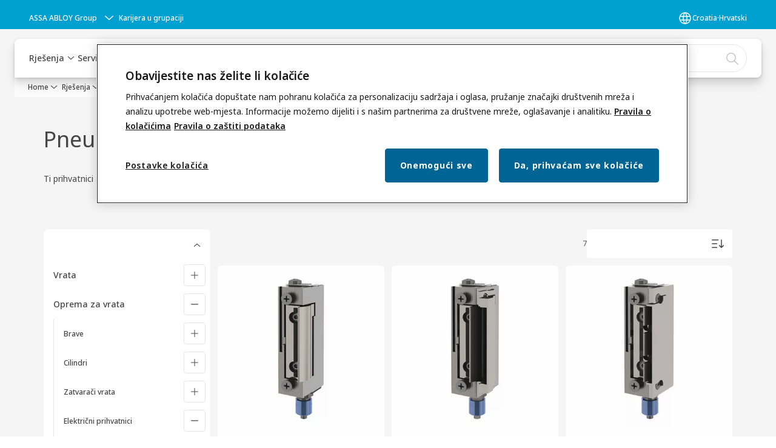

--- FILE ---
content_type: text/html; charset=utf-8
request_url: https://www.assaabloy.com/hr/hr/solutions/products/door-equipment/electric-strikes/special-applications/ex-electric-strike/pneumatical-version
body_size: 43429
content:
<!DOCTYPE html><html lang="hr" class="navigation-header  dropdown floating solid" style="--device-mobile: 360px; --device-mobile-lg: 576px; --device-tablet: 768px; --device-tablet-lg: 1024px; --device-laptop: 1280px; --device-laptop-lg: 1440px; --device-desktop: 1920px; --device-desktop-lg: 2560px; --grid-extended-max-width: 2288px; --topPaddingLocalizationBar: 0px; --vh: 7.32px;"><head>
  
  <meta name="viewport" content="width=device-width, initial-scale=1">

  <link rel="preconnect" href="https://gw-assets.assaabloy.com/">

  <meta charset="UTF-8">
  <link rel="icon" href="https://www.assaabloy.com/logo/assa-abloy-circle-favicon.ico">
  <title>Pneumatska izvedba | ASSA ABLOY</title>
  <meta property="version" content="d20540d">
  <meta property="og:type" content="website">
  <meta property="og:title" content="Pneumatska izvedba">
  
    <meta name="description" content="Ti prihvatnici aktiviraju se pomoću pneumatskog sustava.">
    <meta property="og:description" content="Ti prihvatnici aktiviraju se pomoću pneumatskog sustava.">
  
  <meta property="og:image" content="https://gw-assets.assaabloy.com/is/image/assaabloy/assa-abloy-3">
  
    <meta property="og:url" content="https://www.assaabloy.com/hr/hr/solutions/products/door-equipment/electric-strikes/special-applications/ex-electric-strike/pneumatical-version">
  
  
  <meta name="template" content="category-detail-page">
  
  
    <meta name="robots" content="noindex">
    <meta name="AddSearchBot" content="index">
  
  
  
  
  <meta name="google-site-verification" content="srxj3UhjS6ARHeZ5p3W28SPZCH_EywrNoGNu0xex6yk">

  
  <meta name="addsearch-custom-field" data-type="text" content="title=Pneumatska izvedba">
  <meta name="addsearch-custom-field" data-type="text" content="market_name=hr">
  <meta name="addsearch-custom-field" data-type="text" content="language_name=hr">
  <meta name="addsearch-custom-field" data-type="text" content="content_category=product-category">
  

  
  
    <link rel="canonical" href="https://www.assaabloy.com/hr/hr/solutions/products/door-equipment/electric-strikes/special-applications/ex-electric-strike/pneumatical-version">
    
      <link rel="alternate" hreflang="en-hr" href="https://www.assaabloy.com/hr/en/solutions/products/door-equipment/electric-strikes/special-applications/ex-electric-strike/pneumatical-version">
    
      <link rel="alternate" hreflang="si-si" href="https://www.assaabloy.com/si/si/solutions/products/door-equipment/electric-strikes/special-applications/ex-electric-strike/pneumatical-version">
    
  


  
    
  

  
  <script async="" src="https://www.googletagmanager.com/gtm.js?id=GTM-P6G8W4L"></script><script async="" src="https://www.googletagmanager.com/gtm.js?id=GTM-WBWG4NJ"></script><script>
    if (!window.onecms) {
      window.onecms = {
        config: {
          site: {
            fadeInComponents: false,
            chinaSite: false,
            name: 'assaabloy.com',
            market: 'hr',
            language: 'hr',
            homePagePath: '\/hr\/hr',
            translationsUrl: '/rest/api/v1/translations.json\/hr\/hr',
            enableSessionStorageCache: true
          }
        },
        clientlibs: {}
      }
    }

    window.dataLayer = window.dataLayer || [];
    window.dataLayer.push({
  "googleAnalyticsTrackingId": "UA-17054491-1",
  "matomoSiteId": "47",
  "googleAnalytics4MeasurementId": "G-BJTFJZBFDE",
  "googleAnalyticsTrackingIdMarket": "UA-30325694-1",
  "googleAnalytics4MeasurementIdMarket": "G-R8X9G0484V",
  "matomoSiteIdMarket": "456",
  "siteDivision": "00"
});
    window.onecms.clientlibs.vendorJsUrl = '/etc.clientlibs/assa-abloy-onecms/clientlibs-generated/webcomponents/gw-group-vendor.lc-5078c809de859de0beffcf071f04b20d-lc.js';
    window.onecms.clientlibs.cookieBannerId = 'ab372e63-af83-4505-be2f-8ca0fc25a57a';
    window.onecms.clientlibs.enableSentry = false;
    window.onecms.clientlibs.sentrySampleRate = '0.5';
    window.onecms.clientlibs.sentryTracesSampleRate = 0.1;
    window.onecms.clientlibs.environment = 'prod';
    window.onecms.clientlibs.isPublish = true;
    window.onecms.clientlibs.centralGtmContainerId = 'GTM-WBWG4NJ';
    window.onecms.clientlibs.featureFlagDivisionGtmPublish = true;
    window.onecms.clientlibs.divisionGtmContainerId = 'GTM-P6G8W4L';
    window.onecms.clientlibs.trackingEnabled = true;
    window.onecms.clientlibs.pageTracked = true;
    window.onecms.clientlibs.videoViewerScriptUrl = "https://gw-assets.assaabloy.com/s7viewers/html5/js/VideoViewer.js";
    window.onecms.clientlibs.interactiveImageScriptUrl = "https://gw-assets.assaabloy.com/s7viewers/html5/js/InteractiveImage.js";
  </script>
  

  
  
    
  
    <script defer="" src="/etc.clientlibs/assa-abloy-onecms/clientlibs/onecms-script-loader.lc-a0ba371bb76eda5838d458b576137ed7-lc.min.js"></script>

  

  
  
  

  
  
  

  
  

  
  
    <link rel="stylesheet" href="/etc.clientlibs/assa-abloy-onecms/clientlibs-generated/themes/global.lc-466f3515bb92ed3283624efe589bb67f-lc.min.css" type="text/css">
<link rel="stylesheet" href="/etc.clientlibs/assa-abloy-onecms/clientlibs-generated/themes/assa-abloy.lc-f4d3c0fbc7e9c05aa41cfafd0891afcd-lc.min.css" type="text/css">

  


  <style>
    :root{
  --font-family-body:Noto Sans;--font-family-heading:ASSA Vesta;
}

  </style>
  <style>
    
  </style>
  <style>
    :root{
  --font-family-heading:Noto Sans;
}

  </style>


  
  
  
    <link rel="stylesheet" href="/etc.clientlibs/assa-abloy-onecms/components/structure/page/v1/page/clientlibs/header-offset-ssr-variables.lc-af567384b6afc7df0896c6eff7f36e56-lc.min.css" type="text/css">

  

  
  
  
    <link rel="stylesheet" href="/etc.clientlibs/assa-abloy-onecms/components/content/webcomponents/gw-group-hero/v1/gw-group-hero/clientlibs/full-width.lc-be276eefaef0c8a8799b2a02d3564453-lc.min.css" type="text/css">

  

  
  
    <link rel="stylesheet" href="/etc.clientlibs/assa-abloy-onecms/components/content/webcomponents/gw-group-hero/v1/gw-group-hero/clientlibs/half-width.lc-478673bc22957984c8eb25209c4fec88-lc.min.css" type="text/css">

  

  
  
    <link rel="stylesheet" href="/etc.clientlibs/assa-abloy-onecms/components/content/webcomponents/gw-group-hero/v1/gw-group-hero/clientlibs/no-image.lc-2bd8a94df1270af2a1e8d29956e2e2ed-lc.min.css" type="text/css">

  

  
  
    <link rel="stylesheet" href="/etc.clientlibs/assa-abloy-onecms/components/content/server-side-hero-gallery/v1/server-side-hero-gallery/clientlibs/gallery.lc-688a42a1e0e9400c77fb37b21042e999-lc.min.css" type="text/css">

  

  

  

  



  
    <link rel="stylesheet" href="/etc.clientlibs/assa-abloy-onecms/clientlibs/grid.lc-5334516a308a40e7dd7b3c7a8ae96960-lc.min.css" type="text/css">

  


  
    
    

    

    
    
    

  

  
  <style>html.matomoHeatmap .welcome { max-height: 1000px; }
</style>


  <script type="application/ld+json">
    {"@context":"https://schema.org","@type":"BreadcrumbList","itemListElement":[{"position":1,"@type":"ListItem","name":"Home","item":"https://www.assaabloy.com/hr/hr"},{"position":2,"@type":"ListItem","name":"Proxy kategorije proizvoda"}]}
  </script>
  
<script async="" src="/etc.clientlibs/assa-abloy-onecms/clientlibs-generated/webcomponents/gw-group-wc-dependencies/resources/_d.webcomponents-ce.js"></script><script async="" src="/etc.clientlibs/assa-abloy-onecms/clientlibs-generated/webcomponents/gw-group-wc-dependencies/resources/_e.custom-elements-es5-adapter.js"></script><style data-styled="active" data-styled-version="5.3.6"></style><style data-styled="active" data-styled-version="5.3.6"></style><style data-styled="active" data-styled-version="5.3.6"></style><style data-styled="active" data-styled-version="5.3.6"></style></head>
<body class="category-detail-page page basicpage aa-light-theme" id="category-detail-page-81cacd9138" data-theme="light">



  




  



  


    
        
            <div class="toast gw-group-toast">

<gw-group-toast id="gw-group-toast-62392db7f2" data-client-lib="/etc.clientlibs/assa-abloy-onecms/clientlibs-generated/webcomponents/gw-group-toast.lc-5e128e2219b475d68bec50ac91219e2e-lc.js"><div data-addsearch="exclude" aria-disabled="true" aria-label="" class="styles__Toast-sc-6j63c8-1 jFzVqZ toast-message-wrapper"><div data-addsearch="exclude" class="styles__Text-sc-6j63c8-0 bVYyKt label-sm"></div></div></gw-group-toast>


</div>

        
    
        
            <div class="header header-includer"><div class="site-header">
  <div class="site-header--nav-bar">
  



  <gw-group-nav-header data-client-lib="/etc.clientlibs/assa-abloy-onecms/clientlibs-generated/webcomponents/gw-group-nav-header.lc-50fdae76c315b70fb12ba04c958b096e-lc.js" content="[base64]/[base64]/[base64]/[base64]/[base64]"><header class="styles__Header-sc-z2fkzf-4 duMubh"><div id="a11y-skip-link" tabindex="0"><a href="#a11y-skip-link-target" class="styles__SkipLink-sc-z2fkzf-3 gsFJOs">jumpToMainContent</a></div><section class="styles__LocalizationBar-sc-1hz4oe4-0 exWNJw localization-bar"><div class="styles__Wrapper-sc-1hz4oe4-1 cmSxma"><div class="styles__RichText-sc-xvjmvq-0 hmabfT body-sm" id=""><div class="richtext_innerWrapper">It looks like you are visiting from a different region. Select your country or region for location-specific content.</div></div><div class="button aem-ie__cta"><button class="styles__Button-sc-18sij4a-0 dfPBON secondary-button label-md" aria-label="Ostani na ovoj stranici" id="5eb8ef75-457a-4569-811b-0ed57e37933b" role="button"><span id="0ed3f4fd-9383-4887-b1cb-0fc4beeb7b86" class="styles__Label-sc-18sij4a-1 jKMGzI secondary-button label-md ">Stay on this site</span></button></div><div class="button aem-ie__cta"><a class="styles__Button-sc-18sij4a-0 hgOZrV label-md" aria-label="Go to Ireland" id="5daaebbc-e7d6-4467-a53e-79361a427e26" role="link" href="https://www.assaabloy.com/ie/en" target="_self" rel=""><span id="bdc8cb20-f101-4db1-b720-ff1a6c2404eb" class="styles__Label-sc-18sij4a-1 jKMGzI label-md ">Go to Ireland</span><svg role="presentation" class="styles__Icon-sc-1u0rbjk-0 jbvmdd" width="24" height="24" viewBox="0 0 24 24" fill="none" xmlns="http://www.w3.org/2000/svg"><path d="M13.0323 19.0001C12.8361 19.0001 12.64 18.9275 12.4852 18.7719C12.1858 18.4711 12.1858 17.9732 12.4852 17.6724L17.3574 12.7767H4.77419C4.35097 12.7767 4 12.424 4 11.9988C4 11.5735 4.35097 11.2208 4.77419 11.2208H17.3574L12.4852 6.32512C12.1858 6.02432 12.1858 5.52645 12.4852 5.22566C12.7845 4.92486 13.28 4.92486 13.5794 5.22566L19.7729 11.449C19.8452 11.5216 19.9071 11.6046 19.9381 11.698C19.9794 11.7913 20 11.895 20 11.9988C20 12.1025 19.9794 12.2062 19.9381 12.2996C19.8968 12.3929 19.8452 12.4759 19.7729 12.5485L13.5794 18.7719C13.4245 18.9275 13.2284 19.0001 13.0323 19.0001Z" fill="#1A1A1A"></path></svg></a></div></div></section><section class="styles__Topbar-sc-1hzxovh-1 bqHISs topbar"><div class="styles__Wrapper-sc-1hzxovh-2 lnNCfg topbar-wrapper"><nav aria-label="Glavni izbornik" class="styles__TopbarNav-sc-1hzxovh-3 DPWBm"><div class="styles__DivisionSwitcher-sc-1mlwimd-0 fBUlLI"><button aria-label="ASSA ABLOY Group" class="styles__ModalTrigger-sc-1mlwimd-8 kaVdiv"><span class="styles__TriggerLabel-sc-1mlwimd-9 cXnmGw label-sm">ASSA ABLOY Group</span><svg role="presentation" class="styles__Icon-sc-1u0rbjk-0 jbvmdd chevron styles__ChevronIcon-sc-1mlwimd-6 ilrQPu" width="24" height="24" viewBox="0 0 24 24" fill="none" xmlns="http://www.w3.org/2000/svg"><path d="M12 15C12.1971 15 12.3942 14.9346 12.5498 14.7946L18.7744 9.19273C19.0752 8.92197 19.0752 8.47382 18.7744 8.20307C18.4735 7.93231 17.9755 7.93231 17.6747 8.20307L12 13.3101L6.32531 8.20307C6.02445 7.93231 5.52649 7.93231 5.22564 8.20307C4.92479 8.47382 4.92479 8.92197 5.22564 9.19273L11.4502 14.7946C11.6058 14.9346 11.8029 15 12 15Z" fill="#1A1A1A"></path></svg></button></div><ul class="styles__Links-sc-1hzxovh-0 fyfLnn"><li><div class="button aem-ie__cta"><a class="styles__Button-sc-18sij4a-0 jVpOOk label-sm" aria-label="Karijera u grupaciji" id="6b88dd9f-d325-4bb0-87a8-7c100ee18982" role="link" href="https://www.assaabloy.com/career/en" target="_self" rel=""><span id="7d7b3d2f-9b5f-4b7f-8339-a9bb3f8ba504" class="styles__Label-sc-18sij4a-1 fcDSKM label-sm ">Karijera u grupaciji</span></a></div></li></ul></nav><div class="styles__LocationSwitcher-sc-1v1boy1-0 kWNxfc"><button mode="topbar" aria-label="Croatia" class="styles__MarketsModalButton-sc-xgurc4-3 bhFKpk label-sm"><svg role="img" class="styles__Icon-sc-1u0rbjk-0 jbvmdd" width="24" height="24" viewBox="0 0 24 24" xmlns="http://www.w3.org/2000/svg" aria-hidden="true" aria-label="Tržište"><path fill-rule="evenodd" clip-rule="evenodd" d="M11.3102 2.27441C11.4071 2.24909 11.5089 2.24308 11.6093 2.25782C11.7392 2.25262 11.8695 2.25 12 2.25C12.1305 2.25 12.2608 2.25262 12.3907 2.25782C12.4911 2.24308 12.5929 2.24909 12.6898 2.27441C15.0236 2.43985 17.2291 3.44051 18.8943 5.10571C20.7228 6.93419 21.75 9.41414 21.75 12C21.75 13.2804 21.4978 14.5482 21.0078 15.7312C20.5178 16.9141 19.7997 17.9889 18.8943 18.8943C17.9889 19.7997 16.9141 20.5178 15.7312 21.0078C14.7612 21.4096 13.7342 21.6515 12.6899 21.7256C12.593 21.7509 12.4911 21.7569 12.3906 21.7422C12.2606 21.7474 12.1304 21.75 12 21.75C11.8696 21.75 11.7394 21.7474 11.6094 21.7422C11.5089 21.7569 11.407 21.7509 11.3101 21.7256C10.2658 21.6515 9.23879 21.4096 8.26884 21.0078C7.08591 20.5178 6.01108 19.7997 5.10571 18.8943C4.20034 17.9889 3.48216 16.9141 2.99217 15.7312C2.50219 14.5482 2.25 13.2804 2.25 12C2.25 9.41414 3.27723 6.93419 5.10571 5.10571C6.77091 3.44051 8.97643 2.43985 11.3102 2.27441ZM11.922 20.2496C11.0933 18.8434 10.4846 17.326 10.1108 15.75H13.8892C13.5154 17.326 12.9067 18.8434 12.078 20.2496C12.052 20.2499 12.026 20.25 12 20.25C11.974 20.25 11.948 20.2499 11.922 20.2496ZM13.9096 20.0259C14.3345 19.9248 14.7517 19.7899 15.1571 19.622C16.1581 19.2074 17.0675 18.5997 17.8336 17.8336C18.4455 17.2217 18.9564 16.5184 19.3485 15.75H15.4271C15.1069 17.2314 14.5976 18.6688 13.9096 20.0259ZM15.6846 14.25H19.9373C20.1443 13.5195 20.25 12.7624 20.25 12C20.25 11.2323 20.143 10.4757 19.9373 9.75H15.6846C15.7797 10.4937 15.8278 11.2451 15.8278 12C15.8278 12.7549 15.7797 13.5063 15.6846 14.25ZM15.4271 8.25H19.3485C18.9593 7.48737 18.4503 6.78308 17.8336 6.16637C16.745 5.07769 15.3833 4.3247 13.9096 3.97402C14.5976 5.33119 15.1069 6.76856 15.4271 8.25ZM12.078 3.75037C12.9067 5.15662 13.5154 6.67405 13.8892 8.25H10.1108C10.4846 6.67405 11.0933 5.15662 11.922 3.75037C11.948 3.75012 11.974 3.75 12 3.75C12.026 3.75 12.052 3.75012 12.078 3.75037ZM10.0904 3.97402C8.61666 4.3247 7.25505 5.07769 6.16637 6.16637C5.54966 6.78308 5.04068 7.48737 4.65152 8.25H8.57285C8.89307 6.76856 9.40236 5.33119 10.0904 3.97402ZM8.31538 9.75H4.06273C3.857 10.4757 3.75 11.2323 3.75 12C3.75 12.7624 3.85566 13.5195 4.06275 14.25H8.31538C8.22034 13.5063 8.1722 12.7549 8.1722 12C8.1722 11.2451 8.22034 10.4937 8.31538 9.75ZM9.82872 14.25H14.1713C14.2751 13.5072 14.3278 12.7555 14.3278 12C14.3278 11.2445 14.2751 10.4928 14.1713 9.75H9.82872C9.72487 10.4928 9.6722 11.2445 9.6722 12C9.6722 12.7555 9.72487 13.5072 9.82872 14.25ZM8.57285 15.75C8.89306 17.2314 9.40235 18.6688 10.0904 20.0259C9.66546 19.9248 9.24827 19.7899 8.84286 19.622C7.84193 19.2074 6.93245 18.5997 6.16637 17.8336C5.55448 17.2217 5.04364 16.5184 4.65153 15.75H8.57285Z" fill="#1A1A1A"></path></svg><div class="styles__MarketsModalButtonLabelContainer-sc-xgurc4-4 iOKlvY"><span mode="topbar" class="styles__PrimaryLabel-sc-xgurc4-1 cCZequ">Croatia</span><span mode="topbar" role="presentation" class="styles__MidDot-sc-xgurc4-0 ebrHXC">·</span><span mode="topbar" class="styles__SecondaryLabel-sc-xgurc4-2 itqNkP">Hrvatski</span></div></button></div></div></section><div class="styles__Wrapper-sc-z2fkzf-0 gRutnU"><section class="styles__PrimaryNavigation-sc-z2fkzf-1 fwuttu primary-navigation"><div class="styles__Navigation-sc-x3fycp-0 gtjUfV nav-bar__navigation"><div class="styles__Menu-sc-x3fycp-1 gjkLMg"><button id="gw-group-nav-menu" aria-expanded="false" tabindex="0" class="styles__HamburgerButton-sc-gappku-0 hzYBsL hamburger-menu-button label-md" aria-haspopup="true" aria-controls="hamburger-menu"><div class="styles__HamburgerIcon-sc-gappku-2 kNocXF  hamburger-menu-button" role="presentation"><span class="hamburger-menu-button"></span><span class="hamburger-menu-button"></span><span class="hamburger-menu-button"></span></div><label class="styles__MenuLabel-sc-gappku-1 iEZJmn hamburger-menu-button sr-only">Izbornik</label></button><nav aria-label="Glavni izbornik" class="styles__TopNavigation-sc-khrlvi-1 ksMHTH"></nav></div><div hidden="" style="position: absolute; pointer-events: none; z-index: 999; opacity: 0; transform: translateY(-16px); overflow: hidden;"><div id="hamburger-menu" class="styles__HamburgerMenu-sc-1k5lid8-0 fGXaOn"><nav aria-labelledby="gw-group-nav-menu" class="styles__HamburgerNavigation-sc-1k5lid8-1 gblgCQ"><div class="styles__MobileNavigation-sc-1krcsdf-0 eYKYsB"><div id="mobile-subnavigation-menu-57604fba5a" class="styles__SubNavigation-sc-1m33sy9-0 kyWyHs"><div class="button aem-ie__cta"><button class="styles__Button-sc-18sij4a-0 iBvPwi styles__BackButton-sc-1m33sy9-1 cjUYEL label-lg" aria-label="Povratak" id="09d2cd60-6f24-496b-9678-dd11a90c81a6" role="button"><svg role="presentation" class="styles__Icon-sc-1u0rbjk-0 jbvmdd leading-icon external" width="24" height="24" viewBox="0 0 24 24" fill="none" xmlns="http://www.w3.org/2000/svg"><path d="M13.0323 19.0001C12.8361 19.0001 12.64 18.9275 12.4852 18.7719C12.1858 18.4711 12.1858 17.9732 12.4852 17.6724L17.3574 12.7767H4.77419C4.35097 12.7767 4 12.424 4 11.9988C4 11.5735 4.35097 11.2208 4.77419 11.2208H17.3574L12.4852 6.32512C12.1858 6.02432 12.1858 5.52645 12.4852 5.22566C12.7845 4.92486 13.28 4.92486 13.5794 5.22566L19.7729 11.449C19.8452 11.5216 19.9071 11.6046 19.9381 11.698C19.9794 11.7913 20 11.895 20 11.9988C20 12.1025 19.9794 12.2062 19.9381 12.2996C19.8968 12.3929 19.8452 12.4759 19.7729 12.5485L13.5794 18.7719C13.4245 18.9275 13.2284 19.0001 13.0323 19.0001Z" fill="#1A1A1A"></path></svg><span id="1caeabf3-6eb0-4ec6-8a04-8c5db3d5e049" class="styles__Label-sc-18sij4a-1 jKMGzI styles__BackButton-sc-1m33sy9-1 cjUYEL label-lg ">Povratak</span></button></div><div class="styles__Menu-sc-1m33sy9-2 hpOFDI"><nav class="styles__TreeNavigation-sc-16eevtj-0 cpUXTX"><ul class="styles__List-sc-16eevtj-1 eJajLR"><li class="styles__ListItem-sc-16eevtj-2 ecezKi label-md"><div class="styles__Foldout-sc-1ar05l2-1 FjQZq"><div class="styles__FoldoutButton-sc-1ar05l2-2 jBJQPr" tabindex="-1"><div class="styles__Head-sc-1ar05l2-3 gBFOpZ"><div class="styles__Title-sc-1ar05l2-0 isvYZp"><a href="https://www.assaabloy.com/hr/hr/solutions/products" aria-label="Proizvodi" tabindex="0" aria-current="page">Proizvodi</a></div><button tabindex="0" aria-label="Proizvodi" aria-expanded="true" aria-controls="0be9a16a-d9b7-4ca3-8d03-11eed42aceb9" class="styles__FoldoutButtonIconWrapper-sc-1ar05l2-5 jvpuXd"><div class="sc-gswNZR hSoMdN"><svg role="presentation" class="styles__Icon-sc-1u0rbjk-0 jbvmdd chevron " width="24" height="24" viewBox="0 0 24 24" fill="none" xmlns="http://www.w3.org/2000/svg"><path d="M12 15C12.1971 15 12.3942 14.9346 12.5498 14.7946L18.7744 9.19273C19.0752 8.92197 19.0752 8.47382 18.7744 8.20307C18.4735 7.93231 17.9755 7.93231 17.6747 8.20307L12 13.3101L6.32531 8.20307C6.02445 7.93231 5.52649 7.93231 5.22564 8.20307C4.92479 8.47382 4.92479 8.92197 5.22564 9.19273L11.4502 14.7946C11.6058 14.9346 11.8029 15 12 15Z" fill="#1A1A1A"></path></svg></div></button></div></div><div class="sc-bcXHqe lgpqxq" style="height: auto;"><ul class="styles__List-sc-16eevtj-1 eJajLR"><li class="styles__ListItem-sc-16eevtj-2 ecezKi"><div class="button aem-ie__cta"><a class="styles__Button-sc-18sij4a-0 jVpOOk label-sm" aria-label="Vrata" id="4add2cff-91bf-41f7-99a3-d428761457fd" role="link" href="https://www.assaabloy.com/hr/hr/solutions/products/doors" target="_self" rel="" tabindex="-1"><span id="9cd038a6-4bac-459c-a435-9c296ab1a455" class="styles__Label-sc-18sij4a-1 fcDSKM label-sm ">Vrata</span><svg role="presentation" class="styles__Icon-sc-1u0rbjk-0 jbvmdd" width="24" height="24" viewBox="0 0 24 24" fill="none" xmlns="http://www.w3.org/2000/svg"><path d="M13.0323 19.0001C12.8361 19.0001 12.64 18.9275 12.4852 18.7719C12.1858 18.4711 12.1858 17.9732 12.4852 17.6724L17.3574 12.7767H4.77419C4.35097 12.7767 4 12.424 4 11.9988C4 11.5735 4.35097 11.2208 4.77419 11.2208H17.3574L12.4852 6.32512C12.1858 6.02432 12.1858 5.52645 12.4852 5.22566C12.7845 4.92486 13.28 4.92486 13.5794 5.22566L19.7729 11.449C19.8452 11.5216 19.9071 11.6046 19.9381 11.698C19.9794 11.7913 20 11.895 20 11.9988C20 12.1025 19.9794 12.2062 19.9381 12.2996C19.8968 12.3929 19.8452 12.4759 19.7729 12.5485L13.5794 18.7719C13.4245 18.9275 13.2284 19.0001 13.0323 19.0001Z" fill="#1A1A1A"></path></svg></a></div></li><li class="styles__ListItem-sc-16eevtj-2 iQBdWu"><div class="button aem-ie__cta"><a class="styles__Button-sc-18sij4a-0 jVpOOk label-sm" aria-label="Oprema za vrata" id="6bb7abb6-966c-4c2b-b60a-a0be14c41dd6" role="link" href="https://www.assaabloy.com/hr/hr/solutions/products/door-equipment" target="_self" rel="" tabindex="-1"><span id="e3bcae62-2468-4a88-9f46-7bcfaed32b2d" class="styles__Label-sc-18sij4a-1 fcDSKM label-sm ">Oprema za vrata</span><svg role="presentation" class="styles__Icon-sc-1u0rbjk-0 jbvmdd" width="24" height="24" viewBox="0 0 24 24" fill="none" xmlns="http://www.w3.org/2000/svg"><path d="M13.0323 19.0001C12.8361 19.0001 12.64 18.9275 12.4852 18.7719C12.1858 18.4711 12.1858 17.9732 12.4852 17.6724L17.3574 12.7767H4.77419C4.35097 12.7767 4 12.424 4 11.9988C4 11.5735 4.35097 11.2208 4.77419 11.2208H17.3574L12.4852 6.32512C12.1858 6.02432 12.1858 5.52645 12.4852 5.22566C12.7845 4.92486 13.28 4.92486 13.5794 5.22566L19.7729 11.449C19.8452 11.5216 19.9071 11.6046 19.9381 11.698C19.9794 11.7913 20 11.895 20 11.9988C20 12.1025 19.9794 12.2062 19.9381 12.2996C19.8968 12.3929 19.8452 12.4759 19.7729 12.5485L13.5794 18.7719C13.4245 18.9275 13.2284 19.0001 13.0323 19.0001Z" fill="#1A1A1A"></path></svg></a></div></li><li class="styles__ListItem-sc-16eevtj-2 ecezKi"><div class="button aem-ie__cta"><a class="styles__Button-sc-18sij4a-0 jVpOOk label-sm" aria-label="Rješenja za digitalni pristup" id="6760d89e-0129-4df0-a3fe-c80f6b19031b" role="link" href="https://www.assaabloy.com/hr/hr/solutions/products/digital-access-solutions" target="_self" rel="" tabindex="-1"><span id="baa198ff-37a1-48be-8efd-5fd8df548899" class="styles__Label-sc-18sij4a-1 fcDSKM label-sm ">Rješenja za digitalni pristup</span><svg role="presentation" class="styles__Icon-sc-1u0rbjk-0 jbvmdd" width="24" height="24" viewBox="0 0 24 24" fill="none" xmlns="http://www.w3.org/2000/svg"><path d="M13.0323 19.0001C12.8361 19.0001 12.64 18.9275 12.4852 18.7719C12.1858 18.4711 12.1858 17.9732 12.4852 17.6724L17.3574 12.7767H4.77419C4.35097 12.7767 4 12.424 4 11.9988C4 11.5735 4.35097 11.2208 4.77419 11.2208H17.3574L12.4852 6.32512C12.1858 6.02432 12.1858 5.52645 12.4852 5.22566C12.7845 4.92486 13.28 4.92486 13.5794 5.22566L19.7729 11.449C19.8452 11.5216 19.9071 11.6046 19.9381 11.698C19.9794 11.7913 20 11.895 20 11.9988C20 12.1025 19.9794 12.2062 19.9381 12.2996C19.8968 12.3929 19.8452 12.4759 19.7729 12.5485L13.5794 18.7719C13.4245 18.9275 13.2284 19.0001 13.0323 19.0001Z" fill="#1A1A1A"></path></svg></a></div></li><li class="styles__ListItem-sc-16eevtj-2 ecezKi"><div class="button aem-ie__cta"><a class="styles__Button-sc-18sij4a-0 jVpOOk label-sm" aria-label="Protupožane i dimne zavjese" id="a2aa63a1-11de-4013-b9d7-bfe8efc21588" role="link" href="https://www.assaabloy.com/hr/hr/solutions/products/curtains" target="_self" rel="" tabindex="-1"><span id="5f3a62c6-91d7-4683-abd0-a0e893feceab" class="styles__Label-sc-18sij4a-1 fcDSKM label-sm ">Protupožane i dimne zavjese</span><svg role="presentation" class="styles__Icon-sc-1u0rbjk-0 jbvmdd" width="24" height="24" viewBox="0 0 24 24" fill="none" xmlns="http://www.w3.org/2000/svg"><path d="M13.0323 19.0001C12.8361 19.0001 12.64 18.9275 12.4852 18.7719C12.1858 18.4711 12.1858 17.9732 12.4852 17.6724L17.3574 12.7767H4.77419C4.35097 12.7767 4 12.424 4 11.9988C4 11.5735 4.35097 11.2208 4.77419 11.2208H17.3574L12.4852 6.32512C12.1858 6.02432 12.1858 5.52645 12.4852 5.22566C12.7845 4.92486 13.28 4.92486 13.5794 5.22566L19.7729 11.449C19.8452 11.5216 19.9071 11.6046 19.9381 11.698C19.9794 11.7913 20 11.895 20 11.9988C20 12.1025 19.9794 12.2062 19.9381 12.2996C19.8968 12.3929 19.8452 12.4759 19.7729 12.5485L13.5794 18.7719C13.4245 18.9275 13.2284 19.0001 13.0323 19.0001Z" fill="#1A1A1A"></path></svg></a></div></li></ul></div></div></li><li class="styles__ListItem-sc-16eevtj-2 ecezKi label-md"><div class="styles__Foldout-sc-1ar05l2-1 FjQZq"><div class="styles__FoldoutButton-sc-1ar05l2-2 jBJQPr" tabindex="-1"><div class="styles__Head-sc-1ar05l2-3 gBFOpZ"><div class="styles__Title-sc-1ar05l2-0 isvYZp"><a href="https://www.assaabloy.com/hr/hr/solutions/topics" aria-label="Rješenja po temama" tabindex="0" aria-current="page">Rješenja po temama</a></div><button tabindex="0" aria-label="Rješenja po temama" aria-expanded="false" aria-controls="4f2cb3a4-5a73-4302-9741-7e7bb9578b8e" class="styles__FoldoutButtonIconWrapper-sc-1ar05l2-5 jvpuXd"><div class="sc-gswNZR gHFcqk"><svg role="presentation" class="styles__Icon-sc-1u0rbjk-0 jbvmdd chevron " width="24" height="24" viewBox="0 0 24 24" fill="none" xmlns="http://www.w3.org/2000/svg"><path d="M12 15C12.1971 15 12.3942 14.9346 12.5498 14.7946L18.7744 9.19273C19.0752 8.92197 19.0752 8.47382 18.7744 8.20307C18.4735 7.93231 17.9755 7.93231 17.6747 8.20307L12 13.3101L6.32531 8.20307C6.02445 7.93231 5.52649 7.93231 5.22564 8.20307C4.92479 8.47382 4.92479 8.92197 5.22564 9.19273L11.4502 14.7946C11.6058 14.9346 11.8029 15 12 15Z" fill="#1A1A1A"></path></svg></div></button></div></div><div class="sc-bcXHqe lgpqxq" style="height: 0px;"><ul class="styles__List-sc-16eevtj-1 eJajLR"><li class="styles__ListItem-sc-16eevtj-2 ecezKi"><div class="button aem-ie__cta"><a class="styles__Button-sc-18sij4a-0 jVpOOk label-sm" aria-label="Zatvarači vrata" id="4d4e2b08-6c0e-48b3-b2cc-6c98fb8fb760" role="link" href="https://www.assaabloy.com/hr/hr/solutions/topics/door-closers" target="_self" rel="" tabindex="-1"><span id="29918fc4-7924-46e1-92d5-c6deeaa53a66" class="styles__Label-sc-18sij4a-1 fcDSKM label-sm ">Zatvarači vrata</span><svg role="presentation" class="styles__Icon-sc-1u0rbjk-0 jbvmdd" width="24" height="24" viewBox="0 0 24 24" fill="none" xmlns="http://www.w3.org/2000/svg"><path d="M13.0323 19.0001C12.8361 19.0001 12.64 18.9275 12.4852 18.7719C12.1858 18.4711 12.1858 17.9732 12.4852 17.6724L17.3574 12.7767H4.77419C4.35097 12.7767 4 12.424 4 11.9988C4 11.5735 4.35097 11.2208 4.77419 11.2208H17.3574L12.4852 6.32512C12.1858 6.02432 12.1858 5.52645 12.4852 5.22566C12.7845 4.92486 13.28 4.92486 13.5794 5.22566L19.7729 11.449C19.8452 11.5216 19.9071 11.6046 19.9381 11.698C19.9794 11.7913 20 11.895 20 11.9988C20 12.1025 19.9794 12.2062 19.9381 12.2996C19.8968 12.3929 19.8452 12.4759 19.7729 12.5485L13.5794 18.7719C13.4245 18.9275 13.2284 19.0001 13.0323 19.0001Z" fill="#1A1A1A"></path></svg></a></div></li><li class="styles__ListItem-sc-16eevtj-2 ecezKi"><div class="button aem-ie__cta"><a class="styles__Button-sc-18sij4a-0 jVpOOk label-sm" aria-label="BIM i specifikacija" id="cdc08680-640d-41a7-8c35-8ce404a02bd5" role="link" href="https://www.assaabloy.com/hr/hr/solutions/topics/bim-specification" target="_self" rel="" tabindex="-1"><span id="d80cab12-a58b-4630-9793-cee025aed069" class="styles__Label-sc-18sij4a-1 fcDSKM label-sm ">BIM i specifikacija</span><svg role="presentation" class="styles__Icon-sc-1u0rbjk-0 jbvmdd" width="24" height="24" viewBox="0 0 24 24" fill="none" xmlns="http://www.w3.org/2000/svg"><path d="M13.0323 19.0001C12.8361 19.0001 12.64 18.9275 12.4852 18.7719C12.1858 18.4711 12.1858 17.9732 12.4852 17.6724L17.3574 12.7767H4.77419C4.35097 12.7767 4 12.424 4 11.9988C4 11.5735 4.35097 11.2208 4.77419 11.2208H17.3574L12.4852 6.32512C12.1858 6.02432 12.1858 5.52645 12.4852 5.22566C12.7845 4.92486 13.28 4.92486 13.5794 5.22566L19.7729 11.449C19.8452 11.5216 19.9071 11.6046 19.9381 11.698C19.9794 11.7913 20 11.895 20 11.9988C20 12.1025 19.9794 12.2062 19.9381 12.2996C19.8968 12.3929 19.8452 12.4759 19.7729 12.5485L13.5794 18.7719C13.4245 18.9275 13.2284 19.0001 13.0323 19.0001Z" fill="#1A1A1A"></path></svg></a></div></li><li class="styles__ListItem-sc-16eevtj-2 ecezKi"><div class="button aem-ie__cta"><a class="styles__Button-sc-18sij4a-0 jVpOOk label-sm" aria-label="Metalind vrata" id="d35cec0a-5e12-4219-8f14-bc32ea76a372" role="link" href="https://www.assaabloy.com/hr/hr/solutions/topics/metalind-vrata" target="_self" rel="" tabindex="-1"><span id="79c7f9dc-79f8-4d35-9490-46df6c20d842" class="styles__Label-sc-18sij4a-1 fcDSKM label-sm ">Metalind vrata</span><svg role="presentation" class="styles__Icon-sc-1u0rbjk-0 jbvmdd" width="24" height="24" viewBox="0 0 24 24" fill="none" xmlns="http://www.w3.org/2000/svg"><path d="M13.0323 19.0001C12.8361 19.0001 12.64 18.9275 12.4852 18.7719C12.1858 18.4711 12.1858 17.9732 12.4852 17.6724L17.3574 12.7767H4.77419C4.35097 12.7767 4 12.424 4 11.9988C4 11.5735 4.35097 11.2208 4.77419 11.2208H17.3574L12.4852 6.32512C12.1858 6.02432 12.1858 5.52645 12.4852 5.22566C12.7845 4.92486 13.28 4.92486 13.5794 5.22566L19.7729 11.449C19.8452 11.5216 19.9071 11.6046 19.9381 11.698C19.9794 11.7913 20 11.895 20 11.9988C20 12.1025 19.9794 12.2062 19.9381 12.2996C19.8968 12.3929 19.8452 12.4759 19.7729 12.5485L13.5794 18.7719C13.4245 18.9275 13.2284 19.0001 13.0323 19.0001Z" fill="#1A1A1A"></path></svg></a></div></li><li class="styles__ListItem-sc-16eevtj-2 ecezKi"><div class="button aem-ie__cta"><a class="styles__Button-sc-18sij4a-0 jVpOOk label-sm" aria-label="Kontrola pristupa" id="9af5b469-826d-4010-88e7-e833a0790dd3" role="link" href="https://www.assaabloy.com/hr/hr/solutions/topics/access-control" target="_self" rel="" tabindex="-1"><span id="055556b1-c3b8-4a83-84ca-574d7c2b3f5f" class="styles__Label-sc-18sij4a-1 fcDSKM label-sm ">Kontrola pristupa</span><svg role="presentation" class="styles__Icon-sc-1u0rbjk-0 jbvmdd" width="24" height="24" viewBox="0 0 24 24" fill="none" xmlns="http://www.w3.org/2000/svg"><path d="M13.0323 19.0001C12.8361 19.0001 12.64 18.9275 12.4852 18.7719C12.1858 18.4711 12.1858 17.9732 12.4852 17.6724L17.3574 12.7767H4.77419C4.35097 12.7767 4 12.424 4 11.9988C4 11.5735 4.35097 11.2208 4.77419 11.2208H17.3574L12.4852 6.32512C12.1858 6.02432 12.1858 5.52645 12.4852 5.22566C12.7845 4.92486 13.28 4.92486 13.5794 5.22566L19.7729 11.449C19.8452 11.5216 19.9071 11.6046 19.9381 11.698C19.9794 11.7913 20 11.895 20 11.9988C20 12.1025 19.9794 12.2062 19.9381 12.2996C19.8968 12.3929 19.8452 12.4759 19.7729 12.5485L13.5794 18.7719C13.4245 18.9275 13.2284 19.0001 13.0323 19.0001Z" fill="#1A1A1A"></path></svg></a></div></li></ul></div></div></li><li class="styles__ListItem-sc-16eevtj-2 ecezKi label-md"><div class="styles__Foldout-sc-1ar05l2-1 FjQZq"><div class="styles__FoldoutButton-sc-1ar05l2-2 jBJQPr" tabindex="-1"><div class="styles__Head-sc-1ar05l2-3 gBFOpZ"><div class="styles__Title-sc-1ar05l2-0 isvYZp"><a href="https://www.assaabloy.com/hr/hr/solutions/industries" aria-label="Rješenja za svaku branšu" tabindex="0" aria-current="page">Rješenja za svaku branšu</a></div><button tabindex="0" aria-label="Rješenja za svaku branšu" aria-expanded="false" aria-controls="b8b36e7e-967e-4500-bfed-f64bcf182d28" class="styles__FoldoutButtonIconWrapper-sc-1ar05l2-5 jvpuXd"><div class="sc-gswNZR gHFcqk"><svg role="presentation" class="styles__Icon-sc-1u0rbjk-0 jbvmdd chevron " width="24" height="24" viewBox="0 0 24 24" fill="none" xmlns="http://www.w3.org/2000/svg"><path d="M12 15C12.1971 15 12.3942 14.9346 12.5498 14.7946L18.7744 9.19273C19.0752 8.92197 19.0752 8.47382 18.7744 8.20307C18.4735 7.93231 17.9755 7.93231 17.6747 8.20307L12 13.3101L6.32531 8.20307C6.02445 7.93231 5.52649 7.93231 5.22564 8.20307C4.92479 8.47382 4.92479 8.92197 5.22564 9.19273L11.4502 14.7946C11.6058 14.9346 11.8029 15 12 15Z" fill="#1A1A1A"></path></svg></div></button></div></div><div class="sc-bcXHqe lgpqxq" style="height: 0px;"><ul class="styles__List-sc-16eevtj-1 eJajLR"><li class="styles__ListItem-sc-16eevtj-2 ecezKi"><div class="button aem-ie__cta"><a class="styles__Button-sc-18sij4a-0 jVpOOk label-sm" aria-label="Zrakoplovstvo" id="e35af519-4de8-4988-a8a5-1c4096878256" role="link" href="https://www.assaabloy.com/hr/hr/solutions/industries/aviation" target="_self" rel="" tabindex="-1"><span id="d3347ac1-2f31-4d5e-9c89-ab3d38f384a7" class="styles__Label-sc-18sij4a-1 fcDSKM label-sm ">Zrakoplovstvo</span><svg role="presentation" class="styles__Icon-sc-1u0rbjk-0 jbvmdd" width="24" height="24" viewBox="0 0 24 24" fill="none" xmlns="http://www.w3.org/2000/svg"><path d="M13.0323 19.0001C12.8361 19.0001 12.64 18.9275 12.4852 18.7719C12.1858 18.4711 12.1858 17.9732 12.4852 17.6724L17.3574 12.7767H4.77419C4.35097 12.7767 4 12.424 4 11.9988C4 11.5735 4.35097 11.2208 4.77419 11.2208H17.3574L12.4852 6.32512C12.1858 6.02432 12.1858 5.52645 12.4852 5.22566C12.7845 4.92486 13.28 4.92486 13.5794 5.22566L19.7729 11.449C19.8452 11.5216 19.9071 11.6046 19.9381 11.698C19.9794 11.7913 20 11.895 20 11.9988C20 12.1025 19.9794 12.2062 19.9381 12.2996C19.8968 12.3929 19.8452 12.4759 19.7729 12.5485L13.5794 18.7719C13.4245 18.9275 13.2284 19.0001 13.0323 19.0001Z" fill="#1A1A1A"></path></svg></a></div></li><li class="styles__ListItem-sc-16eevtj-2 ecezKi"><div class="button aem-ie__cta"><a class="styles__Button-sc-18sij4a-0 jVpOOk label-sm" aria-label="Distribucija i logistika" id="14645829-ffe2-4f6c-ad41-e6666ae386c0" role="link" href="https://www.assaabloy.com/hr/hr/solutions/industries/distribution-and-logistics" target="_self" rel="" tabindex="-1"><span id="5ce1dd26-6f92-44ae-ac83-9cc9a0afa85d" class="styles__Label-sc-18sij4a-1 fcDSKM label-sm ">Distribucija i logistika</span><svg role="presentation" class="styles__Icon-sc-1u0rbjk-0 jbvmdd" width="24" height="24" viewBox="0 0 24 24" fill="none" xmlns="http://www.w3.org/2000/svg"><path d="M13.0323 19.0001C12.8361 19.0001 12.64 18.9275 12.4852 18.7719C12.1858 18.4711 12.1858 17.9732 12.4852 17.6724L17.3574 12.7767H4.77419C4.35097 12.7767 4 12.424 4 11.9988C4 11.5735 4.35097 11.2208 4.77419 11.2208H17.3574L12.4852 6.32512C12.1858 6.02432 12.1858 5.52645 12.4852 5.22566C12.7845 4.92486 13.28 4.92486 13.5794 5.22566L19.7729 11.449C19.8452 11.5216 19.9071 11.6046 19.9381 11.698C19.9794 11.7913 20 11.895 20 11.9988C20 12.1025 19.9794 12.2062 19.9381 12.2996C19.8968 12.3929 19.8452 12.4759 19.7729 12.5485L13.5794 18.7719C13.4245 18.9275 13.2284 19.0001 13.0323 19.0001Z" fill="#1A1A1A"></path></svg></a></div></li><li class="styles__ListItem-sc-16eevtj-2 ecezKi"><div class="button aem-ie__cta"><a class="styles__Button-sc-18sij4a-0 jVpOOk label-sm" aria-label="Obrazovanje" id="9d05350b-c538-4fc5-a556-41846e95522f" role="link" href="https://www.assaabloy.com/hr/hr/solutions/industries/education" target="_self" rel="" tabindex="-1"><span id="7921643d-ec1e-49d0-a010-0a1efd469195" class="styles__Label-sc-18sij4a-1 fcDSKM label-sm ">Obrazovanje</span><svg role="presentation" class="styles__Icon-sc-1u0rbjk-0 jbvmdd" width="24" height="24" viewBox="0 0 24 24" fill="none" xmlns="http://www.w3.org/2000/svg"><path d="M13.0323 19.0001C12.8361 19.0001 12.64 18.9275 12.4852 18.7719C12.1858 18.4711 12.1858 17.9732 12.4852 17.6724L17.3574 12.7767H4.77419C4.35097 12.7767 4 12.424 4 11.9988C4 11.5735 4.35097 11.2208 4.77419 11.2208H17.3574L12.4852 6.32512C12.1858 6.02432 12.1858 5.52645 12.4852 5.22566C12.7845 4.92486 13.28 4.92486 13.5794 5.22566L19.7729 11.449C19.8452 11.5216 19.9071 11.6046 19.9381 11.698C19.9794 11.7913 20 11.895 20 11.9988C20 12.1025 19.9794 12.2062 19.9381 12.2996C19.8968 12.3929 19.8452 12.4759 19.7729 12.5485L13.5794 18.7719C13.4245 18.9275 13.2284 19.0001 13.0323 19.0001Z" fill="#1A1A1A"></path></svg></a></div></li><li class="styles__ListItem-sc-16eevtj-2 ecezKi"><div class="button aem-ie__cta"><a class="styles__Button-sc-18sij4a-0 jVpOOk label-sm" aria-label="Ustanove za razonodu i javne ustanove" id="4b6dba59-d6ab-42e1-8f2a-a4ee0ee304b5" role="link" href="https://www.assaabloy.com/hr/hr/solutions/industries/entertainment-and-public-facilities" target="_self" rel="" tabindex="-1"><span id="2d43a155-13a1-4446-869e-f1a79794d0a3" class="styles__Label-sc-18sij4a-1 fcDSKM label-sm ">Ustanove za razonodu i javne ustanove</span><svg role="presentation" class="styles__Icon-sc-1u0rbjk-0 jbvmdd" width="24" height="24" viewBox="0 0 24 24" fill="none" xmlns="http://www.w3.org/2000/svg"><path d="M13.0323 19.0001C12.8361 19.0001 12.64 18.9275 12.4852 18.7719C12.1858 18.4711 12.1858 17.9732 12.4852 17.6724L17.3574 12.7767H4.77419C4.35097 12.7767 4 12.424 4 11.9988C4 11.5735 4.35097 11.2208 4.77419 11.2208H17.3574L12.4852 6.32512C12.1858 6.02432 12.1858 5.52645 12.4852 5.22566C12.7845 4.92486 13.28 4.92486 13.5794 5.22566L19.7729 11.449C19.8452 11.5216 19.9071 11.6046 19.9381 11.698C19.9794 11.7913 20 11.895 20 11.9988C20 12.1025 19.9794 12.2062 19.9381 12.2996C19.8968 12.3929 19.8452 12.4759 19.7729 12.5485L13.5794 18.7719C13.4245 18.9275 13.2284 19.0001 13.0323 19.0001Z" fill="#1A1A1A"></path></svg></a></div></li><li class="styles__ListItem-sc-16eevtj-2 ecezKi"><div class="button aem-ie__cta"><a class="styles__Button-sc-18sij4a-0 jVpOOk label-sm" aria-label="Financiranje i bankarstvo" id="a911339a-6374-4882-9fab-ecf5c40ae780" role="link" href="https://www.assaabloy.com/hr/hr/solutions/industries/finance-and-banking" target="_self" rel="" tabindex="-1"><span id="9492cac1-c63a-43bb-aeca-9b107edee998" class="styles__Label-sc-18sij4a-1 fcDSKM label-sm ">Financiranje i bankarstvo</span><svg role="presentation" class="styles__Icon-sc-1u0rbjk-0 jbvmdd" width="24" height="24" viewBox="0 0 24 24" fill="none" xmlns="http://www.w3.org/2000/svg"><path d="M13.0323 19.0001C12.8361 19.0001 12.64 18.9275 12.4852 18.7719C12.1858 18.4711 12.1858 17.9732 12.4852 17.6724L17.3574 12.7767H4.77419C4.35097 12.7767 4 12.424 4 11.9988C4 11.5735 4.35097 11.2208 4.77419 11.2208H17.3574L12.4852 6.32512C12.1858 6.02432 12.1858 5.52645 12.4852 5.22566C12.7845 4.92486 13.28 4.92486 13.5794 5.22566L19.7729 11.449C19.8452 11.5216 19.9071 11.6046 19.9381 11.698C19.9794 11.7913 20 11.895 20 11.9988C20 12.1025 19.9794 12.2062 19.9381 12.2996C19.8968 12.3929 19.8452 12.4759 19.7729 12.5485L13.5794 18.7719C13.4245 18.9275 13.2284 19.0001 13.0323 19.0001Z" fill="#1A1A1A"></path></svg></a></div></li><li class="styles__ListItem-sc-16eevtj-2 ecezKi"><div class="button aem-ie__cta"><a class="styles__Button-sc-18sij4a-0 jVpOOk label-sm" aria-label="Vlada i vojska" id="4246fd33-71d6-4d7f-94d2-be6ddced406c" role="link" href="https://www.assaabloy.com/hr/hr/solutions/industries/government-and-military" target="_self" rel="" tabindex="-1"><span id="062b323f-5242-42b3-aead-4f252568cbcd" class="styles__Label-sc-18sij4a-1 fcDSKM label-sm ">Vlada i vojska</span><svg role="presentation" class="styles__Icon-sc-1u0rbjk-0 jbvmdd" width="24" height="24" viewBox="0 0 24 24" fill="none" xmlns="http://www.w3.org/2000/svg"><path d="M13.0323 19.0001C12.8361 19.0001 12.64 18.9275 12.4852 18.7719C12.1858 18.4711 12.1858 17.9732 12.4852 17.6724L17.3574 12.7767H4.77419C4.35097 12.7767 4 12.424 4 11.9988C4 11.5735 4.35097 11.2208 4.77419 11.2208H17.3574L12.4852 6.32512C12.1858 6.02432 12.1858 5.52645 12.4852 5.22566C12.7845 4.92486 13.28 4.92486 13.5794 5.22566L19.7729 11.449C19.8452 11.5216 19.9071 11.6046 19.9381 11.698C19.9794 11.7913 20 11.895 20 11.9988C20 12.1025 19.9794 12.2062 19.9381 12.2996C19.8968 12.3929 19.8452 12.4759 19.7729 12.5485L13.5794 18.7719C13.4245 18.9275 13.2284 19.0001 13.0323 19.0001Z" fill="#1A1A1A"></path></svg></a></div></li><li class="styles__ListItem-sc-16eevtj-2 ecezKi"><div class="button aem-ie__cta"><a class="styles__Button-sc-18sij4a-0 jVpOOk label-sm" aria-label="Zdravstvo" id="94b39030-4785-4575-b5e3-5d6097bf491f" role="link" href="https://www.assaabloy.com/hr/hr/solutions/industries/healthcare" target="_self" rel="" tabindex="-1"><span id="fea1b2bb-8f87-4722-8cf3-fca3d400d640" class="styles__Label-sc-18sij4a-1 fcDSKM label-sm ">Zdravstvo</span><svg role="presentation" class="styles__Icon-sc-1u0rbjk-0 jbvmdd" width="24" height="24" viewBox="0 0 24 24" fill="none" xmlns="http://www.w3.org/2000/svg"><path d="M13.0323 19.0001C12.8361 19.0001 12.64 18.9275 12.4852 18.7719C12.1858 18.4711 12.1858 17.9732 12.4852 17.6724L17.3574 12.7767H4.77419C4.35097 12.7767 4 12.424 4 11.9988C4 11.5735 4.35097 11.2208 4.77419 11.2208H17.3574L12.4852 6.32512C12.1858 6.02432 12.1858 5.52645 12.4852 5.22566C12.7845 4.92486 13.28 4.92486 13.5794 5.22566L19.7729 11.449C19.8452 11.5216 19.9071 11.6046 19.9381 11.698C19.9794 11.7913 20 11.895 20 11.9988C20 12.1025 19.9794 12.2062 19.9381 12.2996C19.8968 12.3929 19.8452 12.4759 19.7729 12.5485L13.5794 18.7719C13.4245 18.9275 13.2284 19.0001 13.0323 19.0001Z" fill="#1A1A1A"></path></svg></a></div></li><li class="styles__ListItem-sc-16eevtj-2 ecezKi"><div class="button aem-ie__cta"><a class="styles__Button-sc-18sij4a-0 jVpOOk label-sm" aria-label="Ugostiteljstvo" id="9e80c769-61dd-44f6-991d-fd84c6efdbd9" role="link" href="https://www.assaabloy.com/hr/hr/solutions/industries/hospitality" target="_self" rel="" tabindex="-1"><span id="8031f2b6-4310-48a7-acf8-491a78a65117" class="styles__Label-sc-18sij4a-1 fcDSKM label-sm ">Ugostiteljstvo</span><svg role="presentation" class="styles__Icon-sc-1u0rbjk-0 jbvmdd" width="24" height="24" viewBox="0 0 24 24" fill="none" xmlns="http://www.w3.org/2000/svg"><path d="M13.0323 19.0001C12.8361 19.0001 12.64 18.9275 12.4852 18.7719C12.1858 18.4711 12.1858 17.9732 12.4852 17.6724L17.3574 12.7767H4.77419C4.35097 12.7767 4 12.424 4 11.9988C4 11.5735 4.35097 11.2208 4.77419 11.2208H17.3574L12.4852 6.32512C12.1858 6.02432 12.1858 5.52645 12.4852 5.22566C12.7845 4.92486 13.28 4.92486 13.5794 5.22566L19.7729 11.449C19.8452 11.5216 19.9071 11.6046 19.9381 11.698C19.9794 11.7913 20 11.895 20 11.9988C20 12.1025 19.9794 12.2062 19.9381 12.2996C19.8968 12.3929 19.8452 12.4759 19.7729 12.5485L13.5794 18.7719C13.4245 18.9275 13.2284 19.0001 13.0323 19.0001Z" fill="#1A1A1A"></path></svg></a></div></li><li class="styles__ListItem-sc-16eevtj-2 ecezKi"><div class="button aem-ie__cta"><a class="styles__Button-sc-18sij4a-0 jVpOOk label-sm" aria-label="Industrija i proizvodnja" id="5aba6431-d971-40c5-b6cd-c61f6e29d014" role="link" href="https://www.assaabloy.com/hr/hr/solutions/industries/industry-and-manufacturing" target="_self" rel="" tabindex="-1"><span id="856c6eb2-ce4a-4aee-abf3-c882c6aafd7a" class="styles__Label-sc-18sij4a-1 fcDSKM label-sm ">Industrija i proizvodnja</span><svg role="presentation" class="styles__Icon-sc-1u0rbjk-0 jbvmdd" width="24" height="24" viewBox="0 0 24 24" fill="none" xmlns="http://www.w3.org/2000/svg"><path d="M13.0323 19.0001C12.8361 19.0001 12.64 18.9275 12.4852 18.7719C12.1858 18.4711 12.1858 17.9732 12.4852 17.6724L17.3574 12.7767H4.77419C4.35097 12.7767 4 12.424 4 11.9988C4 11.5735 4.35097 11.2208 4.77419 11.2208H17.3574L12.4852 6.32512C12.1858 6.02432 12.1858 5.52645 12.4852 5.22566C12.7845 4.92486 13.28 4.92486 13.5794 5.22566L19.7729 11.449C19.8452 11.5216 19.9071 11.6046 19.9381 11.698C19.9794 11.7913 20 11.895 20 11.9988C20 12.1025 19.9794 12.2062 19.9381 12.2996C19.8968 12.3929 19.8452 12.4759 19.7729 12.5485L13.5794 18.7719C13.4245 18.9275 13.2284 19.0001 13.0323 19.0001Z" fill="#1A1A1A"></path></svg></a></div></li><li class="styles__ListItem-sc-16eevtj-2 ecezKi"><div class="button aem-ie__cta"><a class="styles__Button-sc-18sij4a-0 jVpOOk label-sm" aria-label="Rudarstvo" id="a9485469-beb0-4d5a-9019-962da507fedd" role="link" href="https://www.assaabloy.com/hr/hr/solutions/industries/mining" target="_self" rel="" tabindex="-1"><span id="5dbde786-21a6-4893-a409-31ed322390ae" class="styles__Label-sc-18sij4a-1 fcDSKM label-sm ">Rudarstvo</span><svg role="presentation" class="styles__Icon-sc-1u0rbjk-0 jbvmdd" width="24" height="24" viewBox="0 0 24 24" fill="none" xmlns="http://www.w3.org/2000/svg"><path d="M13.0323 19.0001C12.8361 19.0001 12.64 18.9275 12.4852 18.7719C12.1858 18.4711 12.1858 17.9732 12.4852 17.6724L17.3574 12.7767H4.77419C4.35097 12.7767 4 12.424 4 11.9988C4 11.5735 4.35097 11.2208 4.77419 11.2208H17.3574L12.4852 6.32512C12.1858 6.02432 12.1858 5.52645 12.4852 5.22566C12.7845 4.92486 13.28 4.92486 13.5794 5.22566L19.7729 11.449C19.8452 11.5216 19.9071 11.6046 19.9381 11.698C19.9794 11.7913 20 11.895 20 11.9988C20 12.1025 19.9794 12.2062 19.9381 12.2996C19.8968 12.3929 19.8452 12.4759 19.7729 12.5485L13.5794 18.7719C13.4245 18.9275 13.2284 19.0001 13.0323 19.0001Z" fill="#1A1A1A"></path></svg></a></div></li><li class="styles__ListItem-sc-16eevtj-2 ecezKi"><div class="button aem-ie__cta"><a class="styles__Button-sc-18sij4a-0 jVpOOk label-sm" aria-label="Uredi i poduzeća" id="59030f56-5e37-4845-8ce4-1351a1bd8477" role="link" href="https://www.assaabloy.com/hr/hr/solutions/industries/office-and-enterprise" target="_self" rel="" tabindex="-1"><span id="4721897f-94ae-4f80-9b00-eeefbbe38ba8" class="styles__Label-sc-18sij4a-1 fcDSKM label-sm ">Uredi i poduzeća</span><svg role="presentation" class="styles__Icon-sc-1u0rbjk-0 jbvmdd" width="24" height="24" viewBox="0 0 24 24" fill="none" xmlns="http://www.w3.org/2000/svg"><path d="M13.0323 19.0001C12.8361 19.0001 12.64 18.9275 12.4852 18.7719C12.1858 18.4711 12.1858 17.9732 12.4852 17.6724L17.3574 12.7767H4.77419C4.35097 12.7767 4 12.424 4 11.9988C4 11.5735 4.35097 11.2208 4.77419 11.2208H17.3574L12.4852 6.32512C12.1858 6.02432 12.1858 5.52645 12.4852 5.22566C12.7845 4.92486 13.28 4.92486 13.5794 5.22566L19.7729 11.449C19.8452 11.5216 19.9071 11.6046 19.9381 11.698C19.9794 11.7913 20 11.895 20 11.9988C20 12.1025 19.9794 12.2062 19.9381 12.2996C19.8968 12.3929 19.8452 12.4759 19.7729 12.5485L13.5794 18.7719C13.4245 18.9275 13.2284 19.0001 13.0323 19.0001Z" fill="#1A1A1A"></path></svg></a></div></li><li class="styles__ListItem-sc-16eevtj-2 ecezKi"><div class="button aem-ie__cta"><a class="styles__Button-sc-18sij4a-0 jVpOOk label-sm" aria-label="Rezidencijalni objekti" id="9235bfe4-9dc2-446c-b052-7be9ac26744b" role="link" href="https://www.assaabloy.com/hr/hr/solutions/industries/residential" target="_self" rel="" tabindex="-1"><span id="cfb89576-71e5-4f73-b698-f47545e2bdc3" class="styles__Label-sc-18sij4a-1 fcDSKM label-sm ">Rezidencijalni objekti</span><svg role="presentation" class="styles__Icon-sc-1u0rbjk-0 jbvmdd" width="24" height="24" viewBox="0 0 24 24" fill="none" xmlns="http://www.w3.org/2000/svg"><path d="M13.0323 19.0001C12.8361 19.0001 12.64 18.9275 12.4852 18.7719C12.1858 18.4711 12.1858 17.9732 12.4852 17.6724L17.3574 12.7767H4.77419C4.35097 12.7767 4 12.424 4 11.9988C4 11.5735 4.35097 11.2208 4.77419 11.2208H17.3574L12.4852 6.32512C12.1858 6.02432 12.1858 5.52645 12.4852 5.22566C12.7845 4.92486 13.28 4.92486 13.5794 5.22566L19.7729 11.449C19.8452 11.5216 19.9071 11.6046 19.9381 11.698C19.9794 11.7913 20 11.895 20 11.9988C20 12.1025 19.9794 12.2062 19.9381 12.2996C19.8968 12.3929 19.8452 12.4759 19.7729 12.5485L13.5794 18.7719C13.4245 18.9275 13.2284 19.0001 13.0323 19.0001Z" fill="#1A1A1A"></path></svg></a></div></li><li class="styles__ListItem-sc-16eevtj-2 ecezKi"><div class="button aem-ie__cta"><a class="styles__Button-sc-18sij4a-0 jVpOOk label-sm" aria-label="Maloprodaja" id="ec18c0dd-939f-4abe-990d-9008f6487e72" role="link" href="https://www.assaabloy.com/hr/hr/solutions/industries/retail" target="_self" rel="" tabindex="-1"><span id="49fda138-1fa1-414f-a442-ae2c17bc2067" class="styles__Label-sc-18sij4a-1 fcDSKM label-sm ">Maloprodaja</span><svg role="presentation" class="styles__Icon-sc-1u0rbjk-0 jbvmdd" width="24" height="24" viewBox="0 0 24 24" fill="none" xmlns="http://www.w3.org/2000/svg"><path d="M13.0323 19.0001C12.8361 19.0001 12.64 18.9275 12.4852 18.7719C12.1858 18.4711 12.1858 17.9732 12.4852 17.6724L17.3574 12.7767H4.77419C4.35097 12.7767 4 12.424 4 11.9988C4 11.5735 4.35097 11.2208 4.77419 11.2208H17.3574L12.4852 6.32512C12.1858 6.02432 12.1858 5.52645 12.4852 5.22566C12.7845 4.92486 13.28 4.92486 13.5794 5.22566L19.7729 11.449C19.8452 11.5216 19.9071 11.6046 19.9381 11.698C19.9794 11.7913 20 11.895 20 11.9988C20 12.1025 19.9794 12.2062 19.9381 12.2996C19.8968 12.3929 19.8452 12.4759 19.7729 12.5485L13.5794 18.7719C13.4245 18.9275 13.2284 19.0001 13.0323 19.0001Z" fill="#1A1A1A"></path></svg></a></div></li><li class="styles__ListItem-sc-16eevtj-2 ecezKi"><div class="button aem-ie__cta"><a class="styles__Button-sc-18sij4a-0 jVpOOk label-sm" aria-label="Brodogradilišta" id="6ce2686c-2be8-4a13-85c4-0d711aeced55" role="link" href="https://www.assaabloy.com/hr/hr/solutions/industries/shipyards" target="_self" rel="" tabindex="-1"><span id="e6759f94-3289-465d-80c0-29d75a68aef3" class="styles__Label-sc-18sij4a-1 fcDSKM label-sm ">Brodogradilišta</span><svg role="presentation" class="styles__Icon-sc-1u0rbjk-0 jbvmdd" width="24" height="24" viewBox="0 0 24 24" fill="none" xmlns="http://www.w3.org/2000/svg"><path d="M13.0323 19.0001C12.8361 19.0001 12.64 18.9275 12.4852 18.7719C12.1858 18.4711 12.1858 17.9732 12.4852 17.6724L17.3574 12.7767H4.77419C4.35097 12.7767 4 12.424 4 11.9988C4 11.5735 4.35097 11.2208 4.77419 11.2208H17.3574L12.4852 6.32512C12.1858 6.02432 12.1858 5.52645 12.4852 5.22566C12.7845 4.92486 13.28 4.92486 13.5794 5.22566L19.7729 11.449C19.8452 11.5216 19.9071 11.6046 19.9381 11.698C19.9794 11.7913 20 11.895 20 11.9988C20 12.1025 19.9794 12.2062 19.9381 12.2996C19.8968 12.3929 19.8452 12.4759 19.7729 12.5485L13.5794 18.7719C13.4245 18.9275 13.2284 19.0001 13.0323 19.0001Z" fill="#1A1A1A"></path></svg></a></div></li><li class="styles__ListItem-sc-16eevtj-2 ecezKi"><div class="button aem-ie__cta"><a class="styles__Button-sc-18sij4a-0 jVpOOk label-sm" aria-label="Prijevoz" id="1e70e9d1-79b0-45da-9028-26dacb207825" role="link" href="https://www.assaabloy.com/hr/hr/solutions/industries/transportation" target="_self" rel="" tabindex="-1"><span id="c50b1b2b-72ea-42a0-8ec1-9d4b55be96ee" class="styles__Label-sc-18sij4a-1 fcDSKM label-sm ">Prijevoz</span><svg role="presentation" class="styles__Icon-sc-1u0rbjk-0 jbvmdd" width="24" height="24" viewBox="0 0 24 24" fill="none" xmlns="http://www.w3.org/2000/svg"><path d="M13.0323 19.0001C12.8361 19.0001 12.64 18.9275 12.4852 18.7719C12.1858 18.4711 12.1858 17.9732 12.4852 17.6724L17.3574 12.7767H4.77419C4.35097 12.7767 4 12.424 4 11.9988C4 11.5735 4.35097 11.2208 4.77419 11.2208H17.3574L12.4852 6.32512C12.1858 6.02432 12.1858 5.52645 12.4852 5.22566C12.7845 4.92486 13.28 4.92486 13.5794 5.22566L19.7729 11.449C19.8452 11.5216 19.9071 11.6046 19.9381 11.698C19.9794 11.7913 20 11.895 20 11.9988C20 12.1025 19.9794 12.2062 19.9381 12.2996C19.8968 12.3929 19.8452 12.4759 19.7729 12.5485L13.5794 18.7719C13.4245 18.9275 13.2284 19.0001 13.0323 19.0001Z" fill="#1A1A1A"></path></svg></a></div></li></ul></div></div></li></ul></nav></div></div></div></nav></div></div></div><div class="styles__Logotype-sc-hktp9h-0 hSeqPU"><div class="styles__ImageWrapper-sc-h9y1a8-0 eeKpvr"><a href="https://www.assaabloy.com/hr/hr" id="page-logo"><div class="styles__Image-sc-h9y1a8-1 gyRPfV"><picture class="styles__FullPicture-sc-h9y1a8-3 jfRrWj"><img id="page-logo" src="https://gw-assets.assaabloy.com/is/image/assaabloy/assa-abloy-black-logo?wid=1626&amp;hei=225&amp;fmt=png-alpha" srcset="" alt="ASSA ABLOY" loading="lazy" sizes="(min-width: 1024px) 33vw, 50vw" width="auto" height="auto" aria-label="assaabloy.com Početna stranica" class="styles__FullImage-sc-h9y1a8-2 OmrEl"></picture></div></a></div></div><div class="styles__RightSideWrapper-sc-z2fkzf-2 dsQtJS"><div class="styles__SearchBar-sc-shxt5d-5 dViMtp"><div class="styles__InputWrapper-sc-shxt5d-0 hqjvkO"><form role="search" class="styles__SearchBarInput-sc-shxt5d-4 erlPwq"><input type="search" placeholder="Pretraga" aria-label="Pretraži ovu stranicu" name="search-bar-input" role="combobox" aria-controls="search-results" aria-expanded="false" class="styles__InputText-sc-shxt5d-3 TgjqR" value=""><button class="styles__SearchIcon-sc-shxt5d-1 jHQpMW magnifying-glas" aria-label="Pretraga" type="button"><svg role="presentation" class="styles__Icon-sc-1u0rbjk-0 jbvmdd" width="24" height="24" viewBox="0 0 24 24" fill="none" xmlns="http://www.w3.org/2000/svg"><path d="M21.7668 20.6874L16.0766 14.9962C16.579 14.3912 16.9789 13.7144 17.2762 12.9864C17.676 12.0224 17.8811 10.997 17.8811 9.94078C17.8811 8.88458 17.676 7.86939 17.2762 6.89522C16.8763 5.92105 16.2919 5.05967 15.5538 4.32135C14.8156 3.58303 13.9441 2.99853 12.9804 2.59861C11.0529 1.79876 8.8384 1.79876 6.90068 2.60886C5.92669 3.00879 5.06549 3.59329 4.32731 4.33161C3.58913 5.06993 3.00474 5.94156 2.6049 6.90547C2.20505 7.87964 2 8.89483 2 9.95104C2 11.0072 2.20505 12.0224 2.6049 12.9966C3.00474 13.9708 3.58913 14.8321 4.32731 15.5705C5.06549 16.3088 5.93695 16.8933 6.90068 17.2932C7.86441 17.6931 8.88966 17.8982 9.94566 17.8982C11.0017 17.8982 12.0167 17.6931 12.9906 17.2932C13.7186 16.9856 14.3952 16.5857 15.0001 16.0832L20.6902 21.7744C20.844 21.9282 21.0388 22 21.2336 22C21.4284 22 21.6232 21.9282 21.777 21.7744C22.0743 21.477 22.0743 20.9848 21.777 20.6874H21.7668ZM12.396 15.8678C10.8376 16.5139 9.0537 16.5139 7.49532 15.8678C6.71613 15.5397 6.01897 15.0783 5.41407 14.4835C4.80918 13.8887 4.34781 13.1914 4.02999 12.4018C3.70191 11.6225 3.53787 10.7919 3.53787 9.95104C3.53787 9.11018 3.70191 8.27957 4.02999 7.50023C4.35807 6.72089 4.81943 6.02359 5.41407 5.41858C6.00871 4.81357 6.71613 4.35212 7.49532 4.03423C8.27451 3.70609 9.10496 3.54202 9.94566 3.54202C10.7864 3.54202 11.6168 3.70609 12.396 4.03423C13.1752 4.36237 13.8724 4.82382 14.4773 5.42883C15.0719 6.02359 15.5435 6.72089 15.8716 7.51048C16.1997 8.28982 16.3637 9.11018 16.3637 9.96129C16.3637 10.8124 16.1997 11.6328 15.8716 12.4121C15.5435 13.1914 15.0821 13.8887 14.4875 14.4938C13.8929 15.0885 13.1957 15.5602 12.4063 15.8884L12.396 15.8678Z" fill="#1A1A1A"></path></svg></button><button aria-label="Reset search field" type="button" class="styles__ClearButton-sc-shxt5d-2 gJQJgT"><svg role="presentation" class="styles__Icon-sc-1u0rbjk-0 jbvmdd" width="24" height="24" viewBox="0 0 24 24" fill="none" xmlns="http://www.w3.org/2000/svg"><path d="M18.0582 18.9744C17.8545 18.9744 17.6509 18.8718 17.5491 18.7692L11.9491 13.1282L6.34909 18.7692C6.04364 19.0769 5.53455 19.0769 5.22909 18.7692C4.92364 18.4615 4.92364 17.9487 5.22909 17.641L10.8291 12L5.33091 6.35897C5.02545 6.05128 5.02545 5.53846 5.33091 5.23077C5.63636 4.92308 6.14545 4.92308 6.45091 5.23077L12.0509 10.8718L17.6509 5.23077C17.9564 4.92308 18.4655 4.92308 18.7709 5.23077C19.0764 5.53846 19.0764 6.05128 18.7709 6.35897L13.0691 12L18.6691 17.641C18.9745 17.9487 18.9745 18.4615 18.6691 18.7692C18.4655 18.8718 18.2618 18.9744 18.0582 18.9744Z" fill="#1A1A1A"></path></svg></button></form></div></div></div></section><nav aria-label="Krušne mrvice"><ul class="styles__Breadcrumbs-sc-l06ea9-0 lcccSb"><li class="styles__BreadCrumb-sc-l06ea9-1 ghCssq"><div class="button aem-ie__cta"><a class="styles__Button-sc-18sij4a-0 jznSEO label-sm" aria-label="Posebne primjene" id="1b5dd0cf-ac1e-43ca-bacf-8326e9e3937a" role="link" href="https://www.assaabloy.com/hr/hr/solutions/products/door-equipment/electric-strikes/special-applications" target="_self" rel=""><span id="15958b89-6afa-4090-a5f0-ba57e3b30a30" class="styles__Label-sc-18sij4a-1 fcDSKM label-sm ">Posebne primjene</span><svg role="presentation" class="styles__Icon-sc-1u0rbjk-0 jbvmdd chevron " width="24" height="24" viewBox="0 0 24 24" fill="none" xmlns="http://www.w3.org/2000/svg"><path d="M12 15C12.1971 15 12.3942 14.9346 12.5498 14.7946L18.7744 9.19273C19.0752 8.92197 19.0752 8.47382 18.7744 8.20307C18.4735 7.93231 17.9755 7.93231 17.6747 8.20307L12 13.3101L6.32531 8.20307C6.02445 7.93231 5.52649 7.93231 5.22564 8.20307C4.92479 8.47382 4.92479 8.92197 5.22564 9.19273L11.4502 14.7946C11.6058 14.9346 11.8029 15 12 15Z" fill="#1A1A1A"></path></svg></a></div></li><li class="styles__BreadCrumb-sc-l06ea9-1 ghCssq"><div class="button aem-ie__cta"><span class="styles__Button-sc-18sij4a-0 jznSEO label-sm" aria-label="EX elektro prihvatnik" id="6c5d520f-5518-4709-91d6-5b0c88b5f42d" role="button" aria-current="page"><span id="db0471bd-cdb5-4be3-81bf-5d5a804ae351" class="styles__Label-sc-18sij4a-1 fcDSKM label-sm ">EX elektro prihvatnik</span><svg role="presentation" class="styles__Icon-sc-1u0rbjk-0 jbvmdd chevron external" width="24" height="24" viewBox="0 0 24 24" fill="none" xmlns="http://www.w3.org/2000/svg"><path d="M12 15C12.1971 15 12.3942 14.9346 12.5498 14.7946L18.7744 9.19273C19.0752 8.92197 19.0752 8.47382 18.7744 8.20307C18.4735 7.93231 17.9755 7.93231 17.6747 8.20307L12 13.3101L6.32531 8.20307C6.02445 7.93231 5.52649 7.93231 5.22564 8.20307C4.92479 8.47382 4.92479 8.92197 5.22564 9.19273L11.4502 14.7946C11.6058 14.9346 11.8029 15 12 15Z" fill="#1A1A1A"></path></svg></span></div></li></ul></nav></div></header></gw-group-nav-header>
  




</div>




</div>
</div>

        
    
        
    
        
    
        
    
    <main>
        
            
        
            
        
            
                <div class="herogrid responsivegrid">


<div class="aem-Grid aem-Grid--12 aem-Grid--default--12 ">
    
    <div class="server-side-hero-gallery theme-alt-2 aem-GridColumn aem-GridColumn--default--12">





  
  
  
  
  
  
  
  
  
  
  
  

  
  
  
  
  
  
  

  
  
  
  

  
  
  
  

  
  
  
  
  
  
  
  
  
  
  
  
  
  
  
  
  

  <section id="server-side-hero-gallery-5c3b515dc2" data-uses-dm-video="no" class="hero-gallery hero-gallery--withMedia  hero-gallery--theme-alternative">
    <div class="hero-gallery__container">
      <div class="hero-gallery__title-container">
        <h1 class="hero-gallery__title">
          <span>Pneumatska izvedba</span>
        </h1>
        
      </div>
      <div class="hero-gallery__content hero-gallery__content--no-media">
        <div class="hero-gallery__text-container">
          <div class="hero-gallery__text js-hero-gallery-text no-overflow expanded" id="hero-gallery-text">
            <p>Ti prihvatnici aktiviraju se pomoću pneumatskog sustava.</p> 
          </div>
          <button class="hero-gallery__show-more-less js-hero-gallery-show-more-less hidden" data-show-more-text="Prikaži više" data-show-less-text="Prikaži manje" aria-expanded="false" aria-controls="hero-gallery-text">
            Prikaži više
          </button>
        </div>
        
        
      </div>
      
    </div>
  </section>

  
  <div class="consent-modal__overlay js-consent-modal-overlay hidden">
    <div class="consent-modal__content js-consent-modal-content">
      <button class="consent-modal__close-btn js-close-btn">
        <svg role="presentation" class="styles__Icon-sc-1u0rbjk-0 jbvmdd" width="24" height="24" viewBox="0 0 24 24" fill="none" xmlns="http://www.w3.org/2000/svg">
          <path d="M18.0582 18.9744C17.8545 18.9744 17.6509 18.8718 17.5491 18.7692L11.9491 13.1282L6.34909 18.7692C6.04364 19.0769 5.53455 19.0769 5.22909 18.7692C4.92364 18.4615 4.92364 17.9487 5.22909 17.641L10.8291 12L5.33091 6.35897C5.02545 6.05128 5.02545 5.53846 5.33091 5.23077C5.63636 4.92308 6.14545 4.92308 6.45091 5.23077L12.0509 10.8718L17.6509 5.23077C17.9564 4.92308 18.4655 4.92308 18.7709 5.23077C19.0764 5.53846 19.0764 6.05128 18.7709 6.35897L13.0691 12L18.6691 17.641C18.9745 17.9487 18.9745 18.4615 18.6691 18.7692C18.4655 18.8718 18.2618 18.9744 18.0582 18.9744Z" fill="#1A1A1A"></path>
        </svg>
      </button>
      <div class="consent-modal__body">
        <h2 class="consent-modal__title heading-sm">
          Cookie consent
        </h2>
        <p class="consent-modal__text richtext_innerWrapper">
          This video is hosted by YouTube. By showing the external content you accept the <a href="https://www.youtube.com/static?template=terms" target="_blank" data-isinternal="false" rel="noopener noreferrer">terms and conditions
  <svg class="styles__Icon-sc-1u0rbjk-0 jbvmdd external" role="presentation" width="24" height="24" viewBox="0 0 24 24" fill="currentColor" xmlns="http://www.w3.org/2000/svg">
    <path d="M16.1217 21H5.83016C5.07888 21 4.36877 20.7019 3.83361 20.1674C3.29845 19.6328 3 18.9235 3 18.1731V7.89324C3 7.14281 3.29845 6.4335 3.83361 5.89895C4.36877 5.3644 5.07888 5.06628 5.83016 5.06628H12.0051C12.427 5.06628 12.7769 5.4158 12.7769 5.83727C12.7769 6.25874 12.427 6.60826 12.0051 6.60826H5.83016C5.49054 6.60826 5.16121 6.7419 4.92451 6.98861C4.6878 7.23533 4.54372 7.554 4.54372 7.89324V18.1731C4.54372 18.5123 4.67751 18.8413 4.92451 19.0777C5.1715 19.3141 5.49054 19.4581 5.83016 19.4581H16.1217C16.4613 19.4581 16.7906 19.3244 17.0273 19.0777C17.264 18.831 17.4081 18.5123 17.4081 18.1731V12.0052C17.4081 11.5837 17.758 11.2342 18.18 11.2342C18.6019 11.2342 18.9518 11.5837 18.9518 12.0052V18.1731C18.9518 18.9235 18.6534 19.6328 18.1182 20.1674C17.583 20.7019 16.8729 21 16.1217 21Z"></path>
    <path d="M20.9483 3.48315C20.866 3.29812 20.7219 3.14392 20.5264 3.06168C20.4338 3.02056 20.3308 3 20.2279 3H15.0822C14.6602 3 14.3103 3.34951 14.3103 3.77099C14.3103 4.19246 14.6602 4.54198 15.0822 4.54198H18.3652L10.4201 12.478C10.1217 12.7761 10.1217 13.2696 10.4201 13.5677C10.5745 13.7219 10.77 13.7938 10.9656 13.7938C11.1611 13.7938 11.3567 13.7219 11.511 13.5677L19.4561 5.63164V8.9109C19.4561 9.33238 19.806 9.68189 20.2279 9.68189C20.6499 9.68189 20.9998 9.33238 20.9998 8.9109V3.78127C20.9998 3.67847 20.9792 3.58595 20.938 3.48315H20.9483Z"></path>
  </svg></a> of
          www.youtube.com.
        </p>

        <button class="consent-modal__btn-primary js-submit-btn">
          <span>Show external content</span>
        </button>
        <div class="consent-modal__input-container">
          <label class="label">
            <input type="checkbox" readonly="" id="consent-modal-checkbox" tabindex="-1">
            <span class="consent-modal__checkmark checkmark js-consent-checkbox" tabindex="0">
              <svg class="js-checkbox-icon hidden" width="17" height="17" viewBox="0 0 12 8" fill="none" xmlns="http://www.w3.org/2000/svg" role="presentation">
                    <path d="M1.5 4.00098L4.5 7.00098L7.5 4.00098L10.5 1.00098" stroke="var(--color-accent)" stroke-width="2" stroke-linecap="round" stroke-linejoin="round">
                    </path>
              </svg>
            </span>
            <p class="label-sm">Remember my choice*</p>
          </label>
          <p class="consent-modal__text-disclaimer">
            *Your choice will be saved in a cookie until you have closed your browser.
          </p>
        </div>
      </div>
      <div class="consent-modal__footer"></div>
    </div>
  </div>

  
          <span class="metadata" style="display:none;" tabindex="-1" aria-hidden="true" data-client-lib="/etc.clientlibs/assa-abloy-onecms/components/content/server-side-hero-gallery/v1/server-side-hero-gallery/clientlibs/modal.lc-8e0ed3b9edb62ccc238cd3b8a96c3932-lc.js">
          </span>
  
  

  
    
  
    <link rel="stylesheet" href="/etc.clientlibs/assa-abloy-onecms/components/content/server-side-hero-gallery/v1/server-side-hero-gallery/clientlibs/modal.lc-45044505eb2d630edf89944ca0aa0357-lc.min.css" type="text/css">

  

  



  
    <span class="metadata" style="display: none" tabindex="-1" aria-hidden="true" data-client-lib="/etc.clientlibs/assa-abloy-onecms/components/content/server-side-hero-gallery/v1/server-side-hero-gallery/clientlibs/gallery.lc-5dbca3758e68b9e33c67d7374672bf3a-lc.js">
    </span>
  

  

  
    <span class="metadata" style="display: none" tabindex="-1" aria-hidden="true" data-client-lib="/etc.clientlibs/assa-abloy-onecms/components/content/webcomponents/gw-group-hero/v1/gw-group-hero/clientlibs/scripts/validate-image-alt.lc-964c9bbc8a70a65bfce78cf01010c537-lc.js">
    </span>
  



  


  



  
  
    
  






      <span class="metadata" style="display:none;" tabindex="-1" aria-hidden="true" data-client-lib="/etc.clientlibs/assa-abloy-onecms/components/content/webcomponents/gw-group-hero/v1/gw-group-hero/clientlibs/scripts/internal-links-attribute.lc-9336e9ca0f4ee8444795ebaa2f5019e9-lc.js">
      </span>

</div>

    
</div>
</div>

            
        
            
                <div class="responsivegrid">


<div class="aem-Grid aem-Grid--12 aem-Grid--default--12 ">
    
    <div class="gw-group-product-grid-product-autofill theme-alt-2 aem-GridColumn aem-GridColumn--default--12">






  
    

  <gw-group-product-grid id="gw-group-product-grid-product-autofill-b56256fa32" data-client-lib="/etc.clientlibs/assa-abloy-onecms/clientlibs-generated/webcomponents/gw-group-product-grid.lc-5a451c1f43a767bd64ae76ad3062c249-lc.js" content="[base64]/[base64]/[base64]/[base64]" theme="theme-alt-2"><section class="styles__ProductGrid-sc-z4a8g7-0 jLmCXp"><div class="styles__Title-sc-fbadai-0 iKGlDU sr-only"><h2 id="16859c95-0aef-47f7-8f49-4ea39a28b0cc" class="heading-md sr-only" aria-label="Products">Products</h2></div><div class="styles__Wrapper-sc-rfxywm-0 cbtqXl styles__Wrapper-sc-z4a8g7-3 iXSIsk"><section class="styles__Sidebar-sc-z4a8g7-1 eZsAMZ"><nav aria-label="Kategorije proizvoda" class="styles__FoldoutMenu-sc-1ks8xgx-0 TKdy"><ul><li class="navigationLevels__FirstNavLevel-sc-1nef7qy-0 jqZfI first-nav-level label-md " id="product_categories"><div class="styles__Foldout-sc-1ar05l2-1 jSOEAE"><button aria-expanded="false" aria-controls="2d9e30e6-21db-43cd-8bc9-a7ec3fdf3d5b" class="styles__FoldoutButton-sc-1ar05l2-2 dCYVbG sticky-header"><div class="styles__Head-sc-1ar05l2-3 joIGvr"><div class="styles__Title-sc-1ar05l2-0 hXguUT label-md">Kategorije proizvoda</div><div tabindex="-1" class="styles__FoldoutButtonIconWrapper-sc-1ar05l2-5 kVFemK"><div class="sc-gswNZR gHFcqk"><svg role="presentation" class="styles__Icon-sc-1u0rbjk-0 jbvmdd chevron " width="24" height="24" viewBox="0 0 24 24" fill="none" xmlns="http://www.w3.org/2000/svg"><path d="M12 15C12.1971 15 12.3942 14.9346 12.5498 14.7946L18.7744 9.19273C19.0752 8.92197 19.0752 8.47382 18.7744 8.20307C18.4735 7.93231 17.9755 7.93231 17.6747 8.20307L12 13.3101L6.32531 8.20307C6.02445 7.93231 5.52649 7.93231 5.22564 8.20307C4.92479 8.47382 4.92479 8.92197 5.22564 9.19273L11.4502 14.7946C11.6058 14.9346 11.8029 15 12 15Z" fill="#1A1A1A"></path></svg></div></div></div></button><div class="sc-bcXHqe lgpqxq" style="height: 0px;"><div class="navigationLevels__SecondNavLevelContainer-sc-1nef7qy-6 ciMyQz"><div class="navigationLevels__ContentStyle-sc-1nef7qy-5 jqHvTO"><ul id="2d9e30e6-21db-43cd-8bc9-a7ec3fdf3d5b"><li><div class="navigationLevels__SecondNavLevel-sc-1nef7qy-1 Xoydb label-md second-nav-level"><div class="styles__Foldout-sc-1ar05l2-1 cqQRmM"><div class="styles__FoldoutButton-sc-1ar05l2-2 jBJQPr" tabindex="-1"><div class="styles__Head-sc-1ar05l2-3 joIGvr"><div class="styles__Title-sc-1ar05l2-0 isvYZp"><a href="https://www.assaabloy.com/hr/hr/solutions/products/doors" aria-label="Vrata" tabindex="-1" aria-current="page">Vrata</a></div><button tabindex="-1" aria-label="Vrata" aria-expanded="false" aria-controls="a2155869-b4da-4ab5-9655-91748ef8a71c" class="styles__FoldoutButtonIconWrapper-sc-1ar05l2-5 jvpuXd"><svg role="presentation" class="styles__Icon-sc-1u0rbjk-0 jbvmdd" width="24" height="24" viewBox="0 0 24 24" fill="none" xmlns="http://www.w3.org/2000/svg"><path d="M12 20C11.5897 20 11.1795 19.6923 11.1795 19.1795V12.8205H4.82051C4.41026 12.8205 4 12.5128 4 12C4 11.4872 4.30769 11.1795 4.82051 11.1795H11.1795V4.82051C11.1795 4.41026 11.4872 4 12 4C12.5128 4 12.8205 4.30769 12.8205 4.82051V11.1795H19.1795C19.5897 11.1795 20 11.4872 20 12C20 12.5128 19.6923 12.8205 19.1795 12.8205H12.8205V19.1795C12.8205 19.5897 12.4103 20 12 20Z" fill="#1A1A1A"></path></svg></button></div></div><div class="sc-bcXHqe lgpqxq" style="height: 0px;"><ul class="border-left" id="a2155869-b4da-4ab5-9655-91748ef8a71c"><li><div class="navigationLevels__RecursiveNavLevelWrapper-sc-1nef7qy-2 gWkSzh label-sm"><a href="https://www.assaabloy.com/hr/hr/solutions/products/doors/steel-fire-doors" tabindex="-1" class="navigationLevels__CategoryItem-sc-1nef7qy-3 eQcnWn"><span>Čelična protupožarna vrata</span></a></div></li><li><div class="navigationLevels__RecursiveNavLevelWrapper-sc-1nef7qy-2 gWkSzh label-sm"><a href="https://www.assaabloy.com/hr/hr/solutions/products/doors/steel-doors-without-fire-rating" tabindex="-1" class="navigationLevels__CategoryItem-sc-1nef7qy-3 eQcnWn"><span>Čelična vrata</span></a></div></li><li><div class="navigationLevels__RecursiveNavLevelWrapper-sc-1nef7qy-2 gWkSzh label-sm"><a href="https://www.assaabloy.com/hr/hr/solutions/products/doors/fire-and-security-soundproof-doors" tabindex="-1" class="navigationLevels__CategoryItem-sc-1nef7qy-3 eQcnWn"><span>Čelična protupožarna-sigurnosna zvučno izolirana vrata</span></a></div></li><li><div class="navigationLevels__RecursiveNavLevelWrapper-sc-1nef7qy-2 gWkSzh label-sm"><a href="https://www.assaabloy.com/hr/hr/solutions/products/doors/fire-cabinets" tabindex="-1" class="navigationLevels__CategoryItem-sc-1nef7qy-3 eQcnWn"><span>Protupožarni ormarić</span></a></div></li><li><div class="navigationLevels__RecursiveNavLevelWrapper-sc-1nef7qy-2 gWkSzh label-sm"><a href="https://www.assaabloy.com/hr/hr/solutions/products/doors/aluminium-fire-doors-and-fixed-walls" tabindex="-1" class="navigationLevels__CategoryItem-sc-1nef7qy-3 eQcnWn"><span>Aluminijska protupožarna vrata i fiksne stijene</span></a></div></li><li><div class="navigationLevels__RecursiveNavLevelWrapper-sc-1nef7qy-2 gWkSzh label-sm"><a href="https://www.assaabloy.com/hr/hr/solutions/products/doors/sliding-fire-doors" tabindex="-1" class="navigationLevels__CategoryItem-sc-1nef7qy-3 eQcnWn"><span>Klizna vrata</span></a></div></li><li><div class="navigationLevels__RecursiveNavLevelWrapper-sc-1nef7qy-2 gWkSzh label-sm"><a href="https://www.assaabloy.com/hr/hr/solutions/products/doors/tunnel-doors" tabindex="-1" class="navigationLevels__CategoryItem-sc-1nef7qy-3 eQcnWn"><span>Tunelska vrata</span></a></div></li><li><div class="navigationLevels__RecursiveNavLevelWrapper-sc-1nef7qy-2 gWkSzh label-sm"><a href="https://www.assaabloy.com/hr/hr/solutions/products/doors/fire-ventilation-grilles" tabindex="-1" class="navigationLevels__CategoryItem-sc-1nef7qy-3 eQcnWn"><span>Protupožarne ventilacijske rešetke</span></a></div></li><li><div class="navigationLevels__RecursiveNavLevelWrapper-sc-1nef7qy-2 gWkSzh label-sm"><a href="https://www.assaabloy.com/hr/hr/solutions/products/doors/bulletproof-doors" tabindex="-1" class="navigationLevels__CategoryItem-sc-1nef7qy-3 eQcnWn"><span>Neprobojna vrata</span></a></div></li><li><div class="navigationLevels__RecursiveNavLevelWrapper-sc-1nef7qy-2 gWkSzh label-sm"><a href="https://www.assaabloy.com/hr/hr/solutions/products/doors/x-ray-doors" tabindex="-1" class="navigationLevels__CategoryItem-sc-1nef7qy-3 eQcnWn"><span>Röntgenska vrata</span></a></div></li></ul></div></div></div></li><li><div class="navigationLevels__SecondNavLevel-sc-1nef7qy-1 Xoydb label-md second-nav-level"><div class="styles__Foldout-sc-1ar05l2-1 cqQRmM"><div class="styles__FoldoutButton-sc-1ar05l2-2 jBJQPr" tabindex="-1"><div class="styles__Head-sc-1ar05l2-3 joIGvr"><div class="styles__Title-sc-1ar05l2-0 isvYZp"><a href="https://www.assaabloy.com/hr/hr/solutions/products/door-equipment" aria-label="Oprema za vrata" tabindex="-1" aria-current="page">Oprema za vrata</a></div><button tabindex="-1" aria-label="Oprema za vrata" aria-expanded="true" aria-controls="9116f9d8-cce3-4529-b625-276bedea8e97" class="styles__FoldoutButtonIconWrapper-sc-1ar05l2-5 jvpuXd"><svg role="presentation" class="styles__Icon-sc-1u0rbjk-0 jbvmdd" width="24" height="24" viewBox="0 0 24 24" fill="none" xmlns="http://www.w3.org/2000/svg"><path d="M19.2258 12.5H4.77419C4.35097 12.5 4 12.16 4 11.75C4 11.34 4.35097 11 4.77419 11H19.2258C19.649 11 20 11.34 20 11.75C20 12.16 19.649 12.5 19.2258 12.5Z" fill="#1A1A1A"></path></svg></button></div></div><div class="sc-bcXHqe lgpqxq" style="height: auto;"><ul class="border-left" id="9116f9d8-cce3-4529-b625-276bedea8e97"><li><div class="navigationLevels__RecursiveNavLevelWrapper-sc-1nef7qy-2 gWkSzh label-sm"><div class="styles__Foldout-sc-1ar05l2-1 cqQRmM"><div class="styles__FoldoutButton-sc-1ar05l2-2 jBJQPr" tabindex="-1"><div class="styles__Head-sc-1ar05l2-3 joIGvr"><div class="styles__Title-sc-1ar05l2-0 isvYZp"><a href="https://www.assaabloy.com/hr/hr/solutions/products/door-equipment/locks" aria-label="Brave" tabindex="-1" aria-current="page">Brave</a></div><button tabindex="-1" aria-label="Brave" aria-expanded="false" aria-controls="8a649984-6ef5-480f-95fd-4d50cdf4b80a" class="styles__FoldoutButtonIconWrapper-sc-1ar05l2-5 jvpuXd"><svg role="presentation" class="styles__Icon-sc-1u0rbjk-0 jbvmdd" width="24" height="24" viewBox="0 0 24 24" fill="none" xmlns="http://www.w3.org/2000/svg"><path d="M12 20C11.5897 20 11.1795 19.6923 11.1795 19.1795V12.8205H4.82051C4.41026 12.8205 4 12.5128 4 12C4 11.4872 4.30769 11.1795 4.82051 11.1795H11.1795V4.82051C11.1795 4.41026 11.4872 4 12 4C12.5128 4 12.8205 4.30769 12.8205 4.82051V11.1795H19.1795C19.5897 11.1795 20 11.4872 20 12C20 12.5128 19.6923 12.8205 19.1795 12.8205H12.8205V19.1795C12.8205 19.5897 12.4103 20 12 20Z" fill="#1A1A1A"></path></svg></button></div></div><div class="sc-bcXHqe lgpqxq" style="height: 0px;"><ul id="8a649984-6ef5-480f-95fd-4d50cdf4b80a"><li><div class="navigationLevels__RecursiveNavLevelWrapper-sc-1nef7qy-2 gWkSzh label-sm"><a href="https://www.assaabloy.com/hr/hr/solutions/products/door-equipment/locks/electric-locks" tabindex="-1" class="navigationLevels__CategoryItem-sc-1nef7qy-3 eQcnWn"><span>Električne brave</span></a></div></li><li><div class="navigationLevels__RecursiveNavLevelWrapper-sc-1nef7qy-2 gWkSzh label-sm"><a href="https://www.assaabloy.com/hr/hr/solutions/products/door-equipment/locks/cabinet-locks" tabindex="-1" class="navigationLevels__CategoryItem-sc-1nef7qy-3 eQcnWn"><span>Brave za ormariće</span></a></div></li><li><div class="navigationLevels__RecursiveNavLevelWrapper-sc-1nef7qy-2 gWkSzh label-sm"><a href="https://www.assaabloy.com/hr/hr/solutions/products/door-equipment/locks/cam-locks" tabindex="-1" class="navigationLevels__CategoryItem-sc-1nef7qy-3 eQcnWn"><span>Bravice za brijeg</span></a></div></li></ul></div></div></div></li><li><div class="navigationLevels__RecursiveNavLevelWrapper-sc-1nef7qy-2 gWkSzh label-sm"><div class="styles__Foldout-sc-1ar05l2-1 cqQRmM"><div class="styles__FoldoutButton-sc-1ar05l2-2 jBJQPr" tabindex="-1"><div class="styles__Head-sc-1ar05l2-3 joIGvr"><div class="styles__Title-sc-1ar05l2-0 isvYZp"><a href="https://www.assaabloy.com/hr/hr/solutions/products/door-equipment/cylinders" aria-label="Cilindri" tabindex="-1" aria-current="page">Cilindri</a></div><button tabindex="-1" aria-label="Cilindri" aria-expanded="false" aria-controls="733c9858-9e3f-4977-962f-3db1e7fc71ca" class="styles__FoldoutButtonIconWrapper-sc-1ar05l2-5 jvpuXd"><svg role="presentation" class="styles__Icon-sc-1u0rbjk-0 jbvmdd" width="24" height="24" viewBox="0 0 24 24" fill="none" xmlns="http://www.w3.org/2000/svg"><path d="M12 20C11.5897 20 11.1795 19.6923 11.1795 19.1795V12.8205H4.82051C4.41026 12.8205 4 12.5128 4 12C4 11.4872 4.30769 11.1795 4.82051 11.1795H11.1795V4.82051C11.1795 4.41026 11.4872 4 12 4C12.5128 4 12.8205 4.30769 12.8205 4.82051V11.1795H19.1795C19.5897 11.1795 20 11.4872 20 12C20 12.5128 19.6923 12.8205 19.1795 12.8205H12.8205V19.1795C12.8205 19.5897 12.4103 20 12 20Z" fill="#1A1A1A"></path></svg></button></div></div><div class="sc-bcXHqe lgpqxq" style="height: 0px;"><ul id="733c9858-9e3f-4977-962f-3db1e7fc71ca"><li><div class="navigationLevels__RecursiveNavLevelWrapper-sc-1nef7qy-2 gWkSzh label-sm"><a href="https://www.assaabloy.com/hr/hr/solutions/products/door-equipment/cylinders/abloy-protec" tabindex="-1" class="navigationLevels__CategoryItem-sc-1nef7qy-3 eQcnWn"><span>Abloy protec</span></a></div></li></ul></div></div></div></li><li><div class="navigationLevels__RecursiveNavLevelWrapper-sc-1nef7qy-2 gWkSzh label-sm"><div class="styles__Foldout-sc-1ar05l2-1 cqQRmM"><div class="styles__FoldoutButton-sc-1ar05l2-2 jBJQPr" tabindex="-1"><div class="styles__Head-sc-1ar05l2-3 joIGvr"><div class="styles__Title-sc-1ar05l2-0 isvYZp"><a href="https://www.assaabloy.com/hr/hr/solutions/products/door-equipment/door-closers" aria-label="Zatvarači vrata" tabindex="-1" aria-current="page">Zatvarači vrata</a></div><button tabindex="-1" aria-label="Zatvarači vrata" aria-expanded="false" aria-controls="8003da99-c418-4d0c-920c-c940fa8bfc18" class="styles__FoldoutButtonIconWrapper-sc-1ar05l2-5 jvpuXd"><svg role="presentation" class="styles__Icon-sc-1u0rbjk-0 jbvmdd" width="24" height="24" viewBox="0 0 24 24" fill="none" xmlns="http://www.w3.org/2000/svg"><path d="M12 20C11.5897 20 11.1795 19.6923 11.1795 19.1795V12.8205H4.82051C4.41026 12.8205 4 12.5128 4 12C4 11.4872 4.30769 11.1795 4.82051 11.1795H11.1795V4.82051C11.1795 4.41026 11.4872 4 12 4C12.5128 4 12.8205 4.30769 12.8205 4.82051V11.1795H19.1795C19.5897 11.1795 20 11.4872 20 12C20 12.5128 19.6923 12.8205 19.1795 12.8205H12.8205V19.1795C12.8205 19.5897 12.4103 20 12 20Z" fill="#1A1A1A"></path></svg></button></div></div><div class="sc-bcXHqe lgpqxq" style="height: 0px;"><ul id="8003da99-c418-4d0c-920c-c940fa8bfc18"><li><div class="navigationLevels__RecursiveNavLevelWrapper-sc-1nef7qy-2 gWkSzh label-sm"><a href="https://www.assaabloy.com/hr/hr/solutions/products/door-equipment/door-closers/accessories-for-door-closer" tabindex="-1" class="navigationLevels__CategoryItem-sc-1nef7qy-3 eQcnWn"><span>Pribor za zatvarač vrata</span></a></div></li><li><div class="navigationLevels__RecursiveNavLevelWrapper-sc-1nef7qy-2 gWkSzh label-sm"><div class="styles__Foldout-sc-1ar05l2-1 cqQRmM"><div class="styles__FoldoutButton-sc-1ar05l2-2 jBJQPr" tabindex="-1"><div class="styles__Head-sc-1ar05l2-3 joIGvr"><div class="styles__Title-sc-1ar05l2-0 isvYZp"><a href="https://www.assaabloy.com/hr/hr/solutions/products/door-equipment/door-closers/overhead-door-closers" aria-label="Gornji zatvarači vrata" tabindex="-1" aria-current="page">Gornji zatvarači vrata</a></div><button tabindex="-1" aria-label="Gornji zatvarači vrata" aria-expanded="false" aria-controls="d41c8265-8b3b-4ab8-b019-b324cf02ddde" class="styles__FoldoutButtonIconWrapper-sc-1ar05l2-5 jvpuXd"><svg role="presentation" class="styles__Icon-sc-1u0rbjk-0 jbvmdd" width="24" height="24" viewBox="0 0 24 24" fill="none" xmlns="http://www.w3.org/2000/svg"><path d="M12 20C11.5897 20 11.1795 19.6923 11.1795 19.1795V12.8205H4.82051C4.41026 12.8205 4 12.5128 4 12C4 11.4872 4.30769 11.1795 4.82051 11.1795H11.1795V4.82051C11.1795 4.41026 11.4872 4 12 4C12.5128 4 12.8205 4.30769 12.8205 4.82051V11.1795H19.1795C19.5897 11.1795 20 11.4872 20 12C20 12.5128 19.6923 12.8205 19.1795 12.8205H12.8205V19.1795C12.8205 19.5897 12.4103 20 12 20Z" fill="#1A1A1A"></path></svg></button></div></div><div class="sc-bcXHqe lgpqxq" style="height: 0px;"><ul id="d41c8265-8b3b-4ab8-b019-b324cf02ddde"><li><div class="navigationLevels__RecursiveNavLevelWrapper-sc-1nef7qy-2 gWkSzh label-sm"><a href="https://www.assaabloy.com/hr/hr/solutions/products/door-equipment/door-closers/overhead-door-closers/guide-rail-door-closers-single-leaf" tabindex="-1" class="navigationLevels__CategoryItem-sc-1nef7qy-3 eQcnWn"><span>Vodilica za zatvarač jednokrilnih vrata</span></a></div></li><li><div class="navigationLevels__RecursiveNavLevelWrapper-sc-1nef7qy-2 gWkSzh label-sm"><a href="https://www.assaabloy.com/hr/hr/solutions/products/door-equipment/door-closers/overhead-door-closers/guide-rail-door-closers-double-leaf" tabindex="-1" class="navigationLevels__CategoryItem-sc-1nef7qy-3 eQcnWn"><span>Zatvarači vrata s vodilicom za dvokrilna vrata</span></a></div></li><li><div class="navigationLevels__RecursiveNavLevelWrapper-sc-1nef7qy-2 gWkSzh label-sm"><a href="https://www.assaabloy.com/hr/hr/solutions/products/door-equipment/door-closers/overhead-door-closers/link-arm-door-closers" tabindex="-1" class="navigationLevels__CategoryItem-sc-1nef7qy-3 eQcnWn"><span>Zatvarači vrata s kliznom rukom</span></a></div></li></ul></div></div></div></li><li><div class="navigationLevels__RecursiveNavLevelWrapper-sc-1nef7qy-2 gWkSzh label-sm"><div class="styles__Foldout-sc-1ar05l2-1 cqQRmM"><div class="styles__FoldoutButton-sc-1ar05l2-2 jBJQPr" tabindex="-1"><div class="styles__Head-sc-1ar05l2-3 joIGvr"><div class="styles__Title-sc-1ar05l2-0 isvYZp"><a href="https://www.assaabloy.com/hr/hr/solutions/products/door-equipment/door-closers/the-assa-abloy-security-door-closers" aria-label="ASSA ABLOY sigurnosni zatvarači vrata" tabindex="-1" aria-current="page">ASSA ABLOY sigurnosni zatvarači vrata</a></div><button tabindex="-1" aria-label="ASSA ABLOY sigurnosni zatvarači vrata" aria-expanded="false" aria-controls="d581db24-06d4-47f3-905e-8348292133dd" class="styles__FoldoutButtonIconWrapper-sc-1ar05l2-5 jvpuXd"><svg role="presentation" class="styles__Icon-sc-1u0rbjk-0 jbvmdd" width="24" height="24" viewBox="0 0 24 24" fill="none" xmlns="http://www.w3.org/2000/svg"><path d="M12 20C11.5897 20 11.1795 19.6923 11.1795 19.1795V12.8205H4.82051C4.41026 12.8205 4 12.5128 4 12C4 11.4872 4.30769 11.1795 4.82051 11.1795H11.1795V4.82051C11.1795 4.41026 11.4872 4 12 4C12.5128 4 12.8205 4.30769 12.8205 4.82051V11.1795H19.1795C19.5897 11.1795 20 11.4872 20 12C20 12.5128 19.6923 12.8205 19.1795 12.8205H12.8205V19.1795C12.8205 19.5897 12.4103 20 12 20Z" fill="#1A1A1A"></path></svg></button></div></div><div class="sc-bcXHqe lgpqxq" style="height: 0px;"><ul id="d581db24-06d4-47f3-905e-8348292133dd"><li><div class="navigationLevels__RecursiveNavLevelWrapper-sc-1nef7qy-2 gWkSzh label-sm"><a href="https://www.assaabloy.com/hr/hr/solutions/products/door-equipment/door-closers/the-assa-abloy-security-door-closers/hinge-side" tabindex="-1" class="navigationLevels__CategoryItem-sc-1nef7qy-3 eQcnWn"><span> Strana sa šarkama</span></a></div></li><li><div class="navigationLevels__RecursiveNavLevelWrapper-sc-1nef7qy-2 gWkSzh label-sm"><a href="https://www.assaabloy.com/hr/hr/solutions/products/door-equipment/door-closers/the-assa-abloy-security-door-closers/non-hinge-side" tabindex="-1" class="navigationLevels__CategoryItem-sc-1nef7qy-3 eQcnWn"><span>Strana bez šarki</span></a></div></li></ul></div></div></div></li><li><div class="navigationLevels__RecursiveNavLevelWrapper-sc-1nef7qy-2 gWkSzh label-sm"><div class="styles__Foldout-sc-1ar05l2-1 cqQRmM"><div class="styles__FoldoutButton-sc-1ar05l2-2 jBJQPr" tabindex="-1"><div class="styles__Head-sc-1ar05l2-3 joIGvr"><div class="styles__Title-sc-1ar05l2-0 isvYZp"><a href="https://www.assaabloy.com/hr/hr/solutions/products/door-equipment/door-closers/concealed-door-closers" aria-label="Skriveni zatvarači vrata" tabindex="-1" aria-current="page">Skriveni zatvarači vrata</a></div><button tabindex="-1" aria-label="Skriveni zatvarači vrata" aria-expanded="false" aria-controls="41b41ae0-dd34-42be-abde-0d109158780e" class="styles__FoldoutButtonIconWrapper-sc-1ar05l2-5 jvpuXd"><svg role="presentation" class="styles__Icon-sc-1u0rbjk-0 jbvmdd" width="24" height="24" viewBox="0 0 24 24" fill="none" xmlns="http://www.w3.org/2000/svg"><path d="M12 20C11.5897 20 11.1795 19.6923 11.1795 19.1795V12.8205H4.82051C4.41026 12.8205 4 12.5128 4 12C4 11.4872 4.30769 11.1795 4.82051 11.1795H11.1795V4.82051C11.1795 4.41026 11.4872 4 12 4C12.5128 4 12.8205 4.30769 12.8205 4.82051V11.1795H19.1795C19.5897 11.1795 20 11.4872 20 12C20 12.5128 19.6923 12.8205 19.1795 12.8205H12.8205V19.1795C12.8205 19.5897 12.4103 20 12 20Z" fill="#1A1A1A"></path></svg></button></div></div><div class="sc-bcXHqe lgpqxq" style="height: 0px;"><ul id="41b41ae0-dd34-42be-abde-0d109158780e"><li><div class="navigationLevels__RecursiveNavLevelWrapper-sc-1nef7qy-2 gWkSzh label-sm"><a href="https://www.assaabloy.com/hr/hr/solutions/products/door-equipment/door-closers/concealed-door-closers/single-lead-door" tabindex="-1" class="navigationLevels__CategoryItem-sc-1nef7qy-3 eQcnWn"><span>Jednokrilna vrata</span></a></div></li><li><div class="navigationLevels__RecursiveNavLevelWrapper-sc-1nef7qy-2 gWkSzh label-sm"><a href="https://www.assaabloy.com/hr/hr/solutions/products/door-equipment/door-closers/concealed-door-closers/double-leaf-door" tabindex="-1" class="navigationLevels__CategoryItem-sc-1nef7qy-3 eQcnWn"><span>Dvokrilna vrata</span></a></div></li></ul></div></div></div></li></ul></div></div></div></li><li><div class="navigationLevels__RecursiveNavLevelWrapper-sc-1nef7qy-2 gWkSzh label-sm"><div class="styles__Foldout-sc-1ar05l2-1 cqQRmM"><div class="styles__FoldoutButton-sc-1ar05l2-2 jBJQPr" tabindex="-1"><div class="styles__Head-sc-1ar05l2-3 joIGvr"><div class="styles__Title-sc-1ar05l2-0 isvYZp"><a href="https://www.assaabloy.com/hr/hr/solutions/products/door-equipment/electric-strikes" aria-label="Električni prihvatnici" tabindex="-1" aria-current="page">Električni prihvatnici</a></div><button tabindex="-1" aria-label="Električni prihvatnici" aria-expanded="true" aria-controls="60586c2a-2fab-4bfb-8141-dbac0dac4de6" class="styles__FoldoutButtonIconWrapper-sc-1ar05l2-5 jvpuXd"><svg role="presentation" class="styles__Icon-sc-1u0rbjk-0 jbvmdd" width="24" height="24" viewBox="0 0 24 24" fill="none" xmlns="http://www.w3.org/2000/svg"><path d="M19.2258 12.5H4.77419C4.35097 12.5 4 12.16 4 11.75C4 11.34 4.35097 11 4.77419 11H19.2258C19.649 11 20 11.34 20 11.75C20 12.16 19.649 12.5 19.2258 12.5Z" fill="#1A1A1A"></path></svg></button></div></div><div class="sc-bcXHqe lgpqxq" style="height: auto;"><ul id="60586c2a-2fab-4bfb-8141-dbac0dac4de6"><li><div class="navigationLevels__RecursiveNavLevelWrapper-sc-1nef7qy-2 gWkSzh label-sm"><div class="styles__Foldout-sc-1ar05l2-1 cqQRmM"><div class="styles__FoldoutButton-sc-1ar05l2-2 jBJQPr" tabindex="-1"><div class="styles__Head-sc-1ar05l2-3 joIGvr"><div class="styles__Title-sc-1ar05l2-0 isvYZp"><a href="https://www.assaabloy.com/hr/hr/solutions/products/door-equipment/electric-strikes/standard-applications" aria-label="Standardne primjene" tabindex="-1" aria-current="page">Standardne primjene</a></div><button tabindex="-1" aria-label="Standardne primjene" aria-expanded="false" aria-controls="8732884a-6312-4f17-b54a-bb1b71dd7fd1" class="styles__FoldoutButtonIconWrapper-sc-1ar05l2-5 jvpuXd"><svg role="presentation" class="styles__Icon-sc-1u0rbjk-0 jbvmdd" width="24" height="24" viewBox="0 0 24 24" fill="none" xmlns="http://www.w3.org/2000/svg"><path d="M12 20C11.5897 20 11.1795 19.6923 11.1795 19.1795V12.8205H4.82051C4.41026 12.8205 4 12.5128 4 12C4 11.4872 4.30769 11.1795 4.82051 11.1795H11.1795V4.82051C11.1795 4.41026 11.4872 4 12 4C12.5128 4 12.8205 4.30769 12.8205 4.82051V11.1795H19.1795C19.5897 11.1795 20 11.4872 20 12C20 12.5128 19.6923 12.8205 19.1795 12.8205H12.8205V19.1795C12.8205 19.5897 12.4103 20 12 20Z" fill="#1A1A1A"></path></svg></button></div></div><div class="sc-bcXHqe lgpqxq" style="height: 0px;"><ul id="8732884a-6312-4f17-b54a-bb1b71dd7fd1"><li><div class="navigationLevels__RecursiveNavLevelWrapper-sc-1nef7qy-2 gWkSzh label-sm"><div class="styles__Foldout-sc-1ar05l2-1 cqQRmM"><div class="styles__FoldoutButton-sc-1ar05l2-2 jBJQPr" tabindex="-1"><div class="styles__Head-sc-1ar05l2-3 joIGvr"><div class="styles__Title-sc-1ar05l2-0 isvYZp"><a href="https://www.assaabloy.com/hr/hr/solutions/products/door-equipment/electric-strikes/standard-applications/model-118-,-128,-138" aria-label="Model 118®, 128, 138" tabindex="-1" aria-current="page">Model 118®, 128, 138</a></div><button tabindex="-1" aria-label="Model 118®, 128, 138" aria-expanded="false" aria-controls="7b97205c-38de-4315-b688-332bc4a74382" class="styles__FoldoutButtonIconWrapper-sc-1ar05l2-5 jvpuXd"><svg role="presentation" class="styles__Icon-sc-1u0rbjk-0 jbvmdd" width="24" height="24" viewBox="0 0 24 24" fill="none" xmlns="http://www.w3.org/2000/svg"><path d="M12 20C11.5897 20 11.1795 19.6923 11.1795 19.1795V12.8205H4.82051C4.41026 12.8205 4 12.5128 4 12C4 11.4872 4.30769 11.1795 4.82051 11.1795H11.1795V4.82051C11.1795 4.41026 11.4872 4 12 4C12.5128 4 12.8205 4.30769 12.8205 4.82051V11.1795H19.1795C19.5897 11.1795 20 11.4872 20 12C20 12.5128 19.6923 12.8205 19.1795 12.8205H12.8205V19.1795C12.8205 19.5897 12.4103 20 12 20Z" fill="#1A1A1A"></path></svg></button></div></div><div class="sc-bcXHqe lgpqxq" style="height: 0px;"><ul id="7b97205c-38de-4315-b688-332bc4a74382"><li><div class="navigationLevels__RecursiveNavLevelWrapper-sc-1nef7qy-2 gWkSzh label-sm"><a href="https://www.assaabloy.com/hr/hr/solutions/products/door-equipment/electric-strikes/standard-applications/model-118-,-128,-138/fail-locked-118-" tabindex="-1" class="navigationLevels__CategoryItem-sc-1nef7qy-3 eQcnWn"><span>Fail-locked 118®</span></a></div></li><li><div class="navigationLevels__RecursiveNavLevelWrapper-sc-1nef7qy-2 gWkSzh label-sm"><a href="https://www.assaabloy.com/hr/hr/solutions/products/door-equipment/electric-strikes/standard-applications/model-118-,-128,-138/hold-open-function-128" tabindex="-1" class="navigationLevels__CategoryItem-sc-1nef7qy-3 eQcnWn"><span>Funkcija blokiranja 128</span></a></div></li><li><div class="navigationLevels__RecursiveNavLevelWrapper-sc-1nef7qy-2 gWkSzh label-sm"><a href="https://www.assaabloy.com/hr/hr/solutions/products/door-equipment/electric-strikes/standard-applications/model-118-,-128,-138/fail-unlocked-138" tabindex="-1" class="navigationLevels__CategoryItem-sc-1nef7qy-3 eQcnWn"><span>Otvoreno bez napajanja 138</span></a></div></li></ul></div></div></div></li><li><div class="navigationLevels__RecursiveNavLevelWrapper-sc-1nef7qy-2 gWkSzh label-sm"><div class="styles__Foldout-sc-1ar05l2-1 cqQRmM"><div class="styles__FoldoutButton-sc-1ar05l2-2 jBJQPr" tabindex="-1"><div class="styles__Head-sc-1ar05l2-3 joIGvr"><div class="styles__Title-sc-1ar05l2-0 isvYZp"><a href="https://www.assaabloy.com/hr/hr/solutions/products/door-equipment/electric-strikes/standard-applications/model-range-118-,-128,-138-profix--1" aria-label="Raspon modela 118®, 128, 138 ProFix® 1" tabindex="-1" aria-current="page">Raspon modela 118®, 128, 138 ProFix® 1</a></div><button tabindex="-1" aria-label="Raspon modela 118®, 128, 138 ProFix® 1" aria-expanded="false" aria-controls="fef043a0-bbed-4680-b7de-34425226f3c6" class="styles__FoldoutButtonIconWrapper-sc-1ar05l2-5 jvpuXd"><svg role="presentation" class="styles__Icon-sc-1u0rbjk-0 jbvmdd" width="24" height="24" viewBox="0 0 24 24" fill="none" xmlns="http://www.w3.org/2000/svg"><path d="M12 20C11.5897 20 11.1795 19.6923 11.1795 19.1795V12.8205H4.82051C4.41026 12.8205 4 12.5128 4 12C4 11.4872 4.30769 11.1795 4.82051 11.1795H11.1795V4.82051C11.1795 4.41026 11.4872 4 12 4C12.5128 4 12.8205 4.30769 12.8205 4.82051V11.1795H19.1795C19.5897 11.1795 20 11.4872 20 12C20 12.5128 19.6923 12.8205 19.1795 12.8205H12.8205V19.1795C12.8205 19.5897 12.4103 20 12 20Z" fill="#1A1A1A"></path></svg></button></div></div><div class="sc-bcXHqe lgpqxq" style="height: 0px;"><ul id="fef043a0-bbed-4680-b7de-34425226f3c6"><li><div class="navigationLevels__RecursiveNavLevelWrapper-sc-1nef7qy-2 gWkSzh label-sm"><a href="https://www.assaabloy.com/hr/hr/solutions/products/door-equipment/electric-strikes/standard-applications/model-range-118-,-128,-138-profix--1/fail-locked-118--profix--1" tabindex="-1" class="navigationLevels__CategoryItem-sc-1nef7qy-3 eQcnWn"><span>Fail-locked 118® ProFix® 1</span></a></div></li></ul></div></div></div></li><li><div class="navigationLevels__RecursiveNavLevelWrapper-sc-1nef7qy-2 gWkSzh label-sm"><div class="styles__Foldout-sc-1ar05l2-1 cqQRmM"><div class="styles__FoldoutButton-sc-1ar05l2-2 jBJQPr" tabindex="-1"><div class="styles__Head-sc-1ar05l2-3 joIGvr"><div class="styles__Title-sc-1ar05l2-0 isvYZp"><a href="https://www.assaabloy.com/hr/hr/solutions/products/door-equipment/electric-strikes/standard-applications/model-range-118-,-128,-138-profix--2" aria-label="Raspon modela 118®, 128, 138 ProFix® 2" tabindex="-1" aria-current="page">Raspon modela 118®, 128, 138 ProFix® 2</a></div><button tabindex="-1" aria-label="Raspon modela 118®, 128, 138 ProFix® 2" aria-expanded="false" aria-controls="cd4e723e-f043-4cbc-8404-4ab16d451ab2" class="styles__FoldoutButtonIconWrapper-sc-1ar05l2-5 jvpuXd"><svg role="presentation" class="styles__Icon-sc-1u0rbjk-0 jbvmdd" width="24" height="24" viewBox="0 0 24 24" fill="none" xmlns="http://www.w3.org/2000/svg"><path d="M12 20C11.5897 20 11.1795 19.6923 11.1795 19.1795V12.8205H4.82051C4.41026 12.8205 4 12.5128 4 12C4 11.4872 4.30769 11.1795 4.82051 11.1795H11.1795V4.82051C11.1795 4.41026 11.4872 4 12 4C12.5128 4 12.8205 4.30769 12.8205 4.82051V11.1795H19.1795C19.5897 11.1795 20 11.4872 20 12C20 12.5128 19.6923 12.8205 19.1795 12.8205H12.8205V19.1795C12.8205 19.5897 12.4103 20 12 20Z" fill="#1A1A1A"></path></svg></button></div></div><div class="sc-bcXHqe lgpqxq" style="height: 0px;"><ul id="cd4e723e-f043-4cbc-8404-4ab16d451ab2"><li><div class="navigationLevels__RecursiveNavLevelWrapper-sc-1nef7qy-2 gWkSzh label-sm"><a href="https://www.assaabloy.com/hr/hr/solutions/products/door-equipment/electric-strikes/standard-applications/model-range-118-,-128,-138-profix--2/fail-locked-118--profix--2" tabindex="-1" class="navigationLevels__CategoryItem-sc-1nef7qy-3 eQcnWn"><span>Fail-locked 118® ProFix® 2</span></a></div></li><li><div class="navigationLevels__RecursiveNavLevelWrapper-sc-1nef7qy-2 gWkSzh label-sm"><a href="https://www.assaabloy.com/hr/hr/solutions/products/door-equipment/electric-strikes/standard-applications/model-range-118-,-128,-138-profix--2/fail-unlocked-138-profix--2" tabindex="-1" class="navigationLevels__CategoryItem-sc-1nef7qy-3 eQcnWn"><span>Fail-unlocked 138 ProFix® 2</span></a></div></li></ul></div></div></div></li><li><div class="navigationLevels__RecursiveNavLevelWrapper-sc-1nef7qy-2 gWkSzh label-sm"><a href="https://www.assaabloy.com/hr/hr/solutions/products/door-equipment/electric-strikes/standard-applications/model-range-148" tabindex="-1" class="navigationLevels__CategoryItem-sc-1nef7qy-3 eQcnWn"><span>Raspon modela 148</span></a></div></li><li><div class="navigationLevels__RecursiveNavLevelWrapper-sc-1nef7qy-2 gWkSzh label-sm"><div class="styles__Foldout-sc-1ar05l2-1 cqQRmM"><div class="styles__FoldoutButton-sc-1ar05l2-2 jBJQPr" tabindex="-1"><div class="styles__Head-sc-1ar05l2-3 joIGvr"><div class="styles__Title-sc-1ar05l2-0 isvYZp"><a href="https://www.assaabloy.com/hr/hr/solutions/products/door-equipment/electric-strikes/standard-applications/model-17-,-27,-37" aria-label="Model 17®, 27, 37" tabindex="-1" aria-current="page">Model 17®, 27, 37</a></div><button tabindex="-1" aria-label="Model 17®, 27, 37" aria-expanded="false" aria-controls="70247d14-1067-4bf1-9706-ecbcc2b6d2e7" class="styles__FoldoutButtonIconWrapper-sc-1ar05l2-5 jvpuXd"><svg role="presentation" class="styles__Icon-sc-1u0rbjk-0 jbvmdd" width="24" height="24" viewBox="0 0 24 24" fill="none" xmlns="http://www.w3.org/2000/svg"><path d="M12 20C11.5897 20 11.1795 19.6923 11.1795 19.1795V12.8205H4.82051C4.41026 12.8205 4 12.5128 4 12C4 11.4872 4.30769 11.1795 4.82051 11.1795H11.1795V4.82051C11.1795 4.41026 11.4872 4 12 4C12.5128 4 12.8205 4.30769 12.8205 4.82051V11.1795H19.1795C19.5897 11.1795 20 11.4872 20 12C20 12.5128 19.6923 12.8205 19.1795 12.8205H12.8205V19.1795C12.8205 19.5897 12.4103 20 12 20Z" fill="#1A1A1A"></path></svg></button></div></div><div class="sc-bcXHqe lgpqxq" style="height: 0px;"><ul id="70247d14-1067-4bf1-9706-ecbcc2b6d2e7"><li><div class="navigationLevels__RecursiveNavLevelWrapper-sc-1nef7qy-2 gWkSzh label-sm"><a href="https://www.assaabloy.com/hr/hr/solutions/products/door-equipment/electric-strikes/standard-applications/model-17-,-27,-37/fail-locked-17-" tabindex="-1" class="navigationLevels__CategoryItem-sc-1nef7qy-3 eQcnWn"><span>Fail-locked 17®</span></a></div></li><li><div class="navigationLevels__RecursiveNavLevelWrapper-sc-1nef7qy-2 gWkSzh label-sm"><a href="https://www.assaabloy.com/hr/hr/solutions/products/door-equipment/electric-strikes/standard-applications/model-17-,-27,-37/fail-unlocked-37" tabindex="-1" class="navigationLevels__CategoryItem-sc-1nef7qy-3 eQcnWn"><span>Fail-unlocked 37</span></a></div></li><li><div class="navigationLevels__RecursiveNavLevelWrapper-sc-1nef7qy-2 gWkSzh label-sm"><a href="https://www.assaabloy.com/hr/hr/solutions/products/door-equipment/electric-strikes/standard-applications/model-17-,-27,-37/hold-open-function-27" tabindex="-1" class="navigationLevels__CategoryItem-sc-1nef7qy-3 eQcnWn"><span>Funkcija blokiranja 27</span></a></div></li></ul></div></div></div></li></ul></div></div></div></li><li><div class="navigationLevels__RecursiveNavLevelWrapper-sc-1nef7qy-2 gWkSzh label-sm"><div class="styles__Foldout-sc-1ar05l2-1 cqQRmM"><div class="styles__FoldoutButton-sc-1ar05l2-2 jBJQPr" tabindex="-1"><div class="styles__Head-sc-1ar05l2-3 joIGvr"><div class="styles__Title-sc-1ar05l2-0 isvYZp"><a href="https://www.assaabloy.com/hr/hr/solutions/products/door-equipment/electric-strikes/fire-and-smoke-protection" aria-label="Zaštita od vatre i dima" tabindex="-1" aria-current="page">Zaštita od vatre i dima</a></div><button tabindex="-1" aria-label="Zaštita od vatre i dima" aria-expanded="false" aria-controls="d0470fbf-ad9d-438a-89b2-bea683e34354" class="styles__FoldoutButtonIconWrapper-sc-1ar05l2-5 jvpuXd"><svg role="presentation" class="styles__Icon-sc-1u0rbjk-0 jbvmdd" width="24" height="24" viewBox="0 0 24 24" fill="none" xmlns="http://www.w3.org/2000/svg"><path d="M12 20C11.5897 20 11.1795 19.6923 11.1795 19.1795V12.8205H4.82051C4.41026 12.8205 4 12.5128 4 12C4 11.4872 4.30769 11.1795 4.82051 11.1795H11.1795V4.82051C11.1795 4.41026 11.4872 4 12 4C12.5128 4 12.8205 4.30769 12.8205 4.82051V11.1795H19.1795C19.5897 11.1795 20 11.4872 20 12C20 12.5128 19.6923 12.8205 19.1795 12.8205H12.8205V19.1795C12.8205 19.5897 12.4103 20 12 20Z" fill="#1A1A1A"></path></svg></button></div></div><div class="sc-bcXHqe lgpqxq" style="height: 0px;"><ul id="d0470fbf-ad9d-438a-89b2-bea683e34354"><li><div class="navigationLevels__RecursiveNavLevelWrapper-sc-1nef7qy-2 gWkSzh label-sm"><div class="styles__Foldout-sc-1ar05l2-1 cqQRmM"><div class="styles__FoldoutButton-sc-1ar05l2-2 jBJQPr" tabindex="-1"><div class="styles__Head-sc-1ar05l2-3 joIGvr"><div class="styles__Title-sc-1ar05l2-0 isvYZp"><a href="https://www.assaabloy.com/hr/hr/solutions/products/door-equipment/electric-strikes/fire-and-smoke-protection/fire-protection" aria-label="Protupožarna zaštita" tabindex="-1" aria-current="page">Protupožarna zaštita</a></div><button tabindex="-1" aria-label="Protupožarna zaštita" aria-expanded="false" aria-controls="d115fe73-b84e-490c-a576-1114a85e36be" class="styles__FoldoutButtonIconWrapper-sc-1ar05l2-5 jvpuXd"><svg role="presentation" class="styles__Icon-sc-1u0rbjk-0 jbvmdd" width="24" height="24" viewBox="0 0 24 24" fill="none" xmlns="http://www.w3.org/2000/svg"><path d="M12 20C11.5897 20 11.1795 19.6923 11.1795 19.1795V12.8205H4.82051C4.41026 12.8205 4 12.5128 4 12C4 11.4872 4.30769 11.1795 4.82051 11.1795H11.1795V4.82051C11.1795 4.41026 11.4872 4 12 4C12.5128 4 12.8205 4.30769 12.8205 4.82051V11.1795H19.1795C19.5897 11.1795 20 11.4872 20 12C20 12.5128 19.6923 12.8205 19.1795 12.8205H12.8205V19.1795C12.8205 19.5897 12.4103 20 12 20Z" fill="#1A1A1A"></path></svg></button></div></div><div class="sc-bcXHqe lgpqxq" style="height: 0px;"><ul id="d115fe73-b84e-490c-a576-1114a85e36be"><li><div class="navigationLevels__RecursiveNavLevelWrapper-sc-1nef7qy-2 gWkSzh label-sm"><a href="https://www.assaabloy.com/hr/hr/solutions/products/door-equipment/electric-strikes/fire-and-smoke-protection/fire-protection/model-range-118f" tabindex="-1" class="navigationLevels__CategoryItem-sc-1nef7qy-3 eQcnWn"><span>Raspon modela 118F</span></a></div></li><li><div class="navigationLevels__RecursiveNavLevelWrapper-sc-1nef7qy-2 gWkSzh label-sm"><a href="https://www.assaabloy.com/hr/hr/solutions/products/door-equipment/electric-strikes/fire-and-smoke-protection/fire-protection/model-range-118f-profix--1" tabindex="-1" class="navigationLevels__CategoryItem-sc-1nef7qy-3 eQcnWn"><span>Raspon modela 118F ProFix® 1</span></a></div></li><li><div class="navigationLevels__RecursiveNavLevelWrapper-sc-1nef7qy-2 gWkSzh label-sm"><a href="https://www.assaabloy.com/hr/hr/solutions/products/door-equipment/electric-strikes/fire-and-smoke-protection/fire-protection/model-range-118f-profix--2" tabindex="-1" class="navigationLevels__CategoryItem-sc-1nef7qy-3 eQcnWn"><span>Raspon modela 118F ProFix® 2</span></a></div></li><li><div class="navigationLevels__RecursiveNavLevelWrapper-sc-1nef7qy-2 gWkSzh label-sm"><a href="https://www.assaabloy.com/hr/hr/solutions/products/door-equipment/electric-strikes/fire-and-smoke-protection/fire-protection/model-range-131-" tabindex="-1" class="navigationLevels__CategoryItem-sc-1nef7qy-3 eQcnWn"><span>Raspon modela 131®</span></a></div></li><li><div class="navigationLevels__RecursiveNavLevelWrapper-sc-1nef7qy-2 gWkSzh label-sm"><a href="https://www.assaabloy.com/hr/hr/solutions/products/door-equipment/electric-strikes/fire-and-smoke-protection/fire-protection/model-range-142u" tabindex="-1" class="navigationLevels__CategoryItem-sc-1nef7qy-3 eQcnWn"><span>Raspon modela 142U</span></a></div></li><li><div class="navigationLevels__RecursiveNavLevelWrapper-sc-1nef7qy-2 gWkSzh label-sm"><a href="https://www.assaabloy.com/hr/hr/solutions/products/door-equipment/electric-strikes/fire-and-smoke-protection/fire-protection/model-range-143--coil-variant" tabindex="-1" class="navigationLevels__CategoryItem-sc-1nef7qy-3 eQcnWn"><span>Raspon modela 143®, varijanta sa zavojnicom</span></a></div></li><li><div class="navigationLevels__RecursiveNavLevelWrapper-sc-1nef7qy-2 gWkSzh label-sm"><a href="https://www.assaabloy.com/hr/hr/solutions/products/door-equipment/electric-strikes/fire-and-smoke-protection/fire-protection/model-range-143--profix--1" tabindex="-1" class="navigationLevels__CategoryItem-sc-1nef7qy-3 eQcnWn"><span>Raspon modela 143® ProFix® 1</span></a></div></li><li><div class="navigationLevels__RecursiveNavLevelWrapper-sc-1nef7qy-2 gWkSzh label-sm"><a href="https://www.assaabloy.com/hr/hr/solutions/products/door-equipment/electric-strikes/fire-and-smoke-protection/fire-protection/model-range-143--profix--2" tabindex="-1" class="navigationLevels__CategoryItem-sc-1nef7qy-3 eQcnWn"><span>Raspon modela 143® ProFix® 2</span></a></div></li></ul></div></div></div></li><li><div class="navigationLevels__RecursiveNavLevelWrapper-sc-1nef7qy-2 gWkSzh label-sm"><div class="styles__Foldout-sc-1ar05l2-1 cqQRmM"><div class="styles__FoldoutButton-sc-1ar05l2-2 jBJQPr" tabindex="-1"><div class="styles__Head-sc-1ar05l2-3 joIGvr"><div class="styles__Title-sc-1ar05l2-0 isvYZp"><a href="https://www.assaabloy.com/hr/hr/solutions/products/door-equipment/electric-strikes/fire-and-smoke-protection/smoke-protection" aria-label="Zaštita od dima" tabindex="-1" aria-current="page">Zaštita od dima</a></div><button tabindex="-1" aria-label="Zaštita od dima" aria-expanded="false" aria-controls="b4ef97fe-b78d-4dd4-8a44-375a28f05b40" class="styles__FoldoutButtonIconWrapper-sc-1ar05l2-5 jvpuXd"><svg role="presentation" class="styles__Icon-sc-1u0rbjk-0 jbvmdd" width="24" height="24" viewBox="0 0 24 24" fill="none" xmlns="http://www.w3.org/2000/svg"><path d="M12 20C11.5897 20 11.1795 19.6923 11.1795 19.1795V12.8205H4.82051C4.41026 12.8205 4 12.5128 4 12C4 11.4872 4.30769 11.1795 4.82051 11.1795H11.1795V4.82051C11.1795 4.41026 11.4872 4 12 4C12.5128 4 12.8205 4.30769 12.8205 4.82051V11.1795H19.1795C19.5897 11.1795 20 11.4872 20 12C20 12.5128 19.6923 12.8205 19.1795 12.8205H12.8205V19.1795C12.8205 19.5897 12.4103 20 12 20Z" fill="#1A1A1A"></path></svg></button></div></div><div class="sc-bcXHqe lgpqxq" style="height: 0px;"><ul id="b4ef97fe-b78d-4dd4-8a44-375a28f05b40"><li><div class="navigationLevels__RecursiveNavLevelWrapper-sc-1nef7qy-2 gWkSzh label-sm"><a href="https://www.assaabloy.com/hr/hr/solutions/products/door-equipment/electric-strikes/fire-and-smoke-protection/smoke-protection/model-range-118s" tabindex="-1" class="navigationLevels__CategoryItem-sc-1nef7qy-3 eQcnWn"><span>Raspon modela 118S</span></a></div></li><li><div class="navigationLevels__RecursiveNavLevelWrapper-sc-1nef7qy-2 gWkSzh label-sm"><a href="https://www.assaabloy.com/hr/hr/solutions/products/door-equipment/electric-strikes/fire-and-smoke-protection/smoke-protection/model-range-118s-profix--1" tabindex="-1" class="navigationLevels__CategoryItem-sc-1nef7qy-3 eQcnWn"><span>Raspon modela 118S ProFix® 1</span></a></div></li><li><div class="navigationLevels__RecursiveNavLevelWrapper-sc-1nef7qy-2 gWkSzh label-sm"><a href="https://www.assaabloy.com/hr/hr/solutions/products/door-equipment/electric-strikes/fire-and-smoke-protection/smoke-protection/model-range-118s-profix--2" tabindex="-1" class="navigationLevels__CategoryItem-sc-1nef7qy-3 eQcnWn"><span>Raspon modela 118S ProFix® 2</span></a></div></li></ul></div></div></div></li></ul></div></div></div></li><li><div class="navigationLevels__RecursiveNavLevelWrapper-sc-1nef7qy-2 gWkSzh label-sm"><div class="styles__Foldout-sc-1ar05l2-1 cqQRmM"><div class="styles__FoldoutButton-sc-1ar05l2-2 jBJQPr" tabindex="-1"><div class="styles__Head-sc-1ar05l2-3 joIGvr"><div class="styles__Title-sc-1ar05l2-0 isvYZp"><a href="https://www.assaabloy.com/hr/hr/solutions/products/door-equipment/electric-strikes/special-applications" aria-label="Posebne primjene" tabindex="-1" aria-current="page">Posebne primjene</a></div><button tabindex="-1" aria-label="Posebne primjene" aria-expanded="true" aria-controls="7966e390-a735-49ca-909e-4f6c7861d695" class="styles__FoldoutButtonIconWrapper-sc-1ar05l2-5 jvpuXd"><svg role="presentation" class="styles__Icon-sc-1u0rbjk-0 jbvmdd" width="24" height="24" viewBox="0 0 24 24" fill="none" xmlns="http://www.w3.org/2000/svg"><path d="M19.2258 12.5H4.77419C4.35097 12.5 4 12.16 4 11.75C4 11.34 4.35097 11 4.77419 11H19.2258C19.649 11 20 11.34 20 11.75C20 12.16 19.649 12.5 19.2258 12.5Z" fill="#1A1A1A"></path></svg></button></div></div><div class="sc-bcXHqe lgpqxq" style="height: auto;"><ul id="7966e390-a735-49ca-909e-4f6c7861d695"><li><div class="navigationLevels__RecursiveNavLevelWrapper-sc-1nef7qy-2 gWkSzh label-sm"><div class="styles__Foldout-sc-1ar05l2-1 cqQRmM"><div class="styles__FoldoutButton-sc-1ar05l2-2 jBJQPr" tabindex="-1"><div class="styles__Head-sc-1ar05l2-3 joIGvr"><div class="styles__Title-sc-1ar05l2-0 isvYZp"><a href="https://www.assaabloy.com/hr/hr/solutions/products/door-equipment/electric-strikes/special-applications/ex-electric-strike" aria-label="EX elektro prihvatnik" tabindex="-1" aria-current="page">EX elektro prihvatnik</a></div><button tabindex="-1" aria-label="EX elektro prihvatnik" aria-expanded="true" aria-controls="a6e2888b-4fca-4b38-9218-bd33e15d2994" class="styles__FoldoutButtonIconWrapper-sc-1ar05l2-5 jvpuXd"><svg role="presentation" class="styles__Icon-sc-1u0rbjk-0 jbvmdd" width="24" height="24" viewBox="0 0 24 24" fill="none" xmlns="http://www.w3.org/2000/svg"><path d="M19.2258 12.5H4.77419C4.35097 12.5 4 12.16 4 11.75C4 11.34 4.35097 11 4.77419 11H19.2258C19.649 11 20 11.34 20 11.75C20 12.16 19.649 12.5 19.2258 12.5Z" fill="#1A1A1A"></path></svg></button></div></div><div class="sc-bcXHqe lgpqxq" style="height: auto;"><ul id="a6e2888b-4fca-4b38-9218-bd33e15d2994"><li><div class="navigationLevels__RecursiveNavLevelWrapper-sc-1nef7qy-2 gWkSzh label-sm"><a href="https://www.assaabloy.com/hr/hr/solutions/products/door-equipment/electric-strikes/special-applications/ex-electric-strike/electrical-version" tabindex="-1" class="navigationLevels__CategoryItem-sc-1nef7qy-3 eQcnWn"><span>Električna izvedba</span></a></div></li><li><div class="navigationLevels__RecursiveNavLevelWrapper-sc-1nef7qy-2 gWkSzh label-sm"><a href="https://www.assaabloy.com/hr/hr/solutions/products/door-equipment/electric-strikes/special-applications/ex-electric-strike/pneumatical-version" tabindex="-1" class="navigationLevels__CategoryItem-sc-1nef7qy-3 jyaOBv"><span>Pneumatska izvedba</span></a></div></li></ul></div></div></div></li><li><div class="navigationLevels__RecursiveNavLevelWrapper-sc-1nef7qy-2 gWkSzh label-sm"><div class="styles__Foldout-sc-1ar05l2-1 cqQRmM"><div class="styles__FoldoutButton-sc-1ar05l2-2 jBJQPr" tabindex="-1"><div class="styles__Head-sc-1ar05l2-3 joIGvr"><div class="styles__Title-sc-1ar05l2-0 isvYZp"><a href="https://www.assaabloy.com/hr/hr/solutions/products/door-equipment/electric-strikes/special-applications/fail-unlocked-strike-(series-331u,-332-)" aria-label="Fail-unlocked prihvatnik (Series 331U, 332®)" tabindex="-1" aria-current="page">Fail-unlocked prihvatnik (Series 331U, 332®)</a></div><button tabindex="-1" aria-label="Fail-unlocked prihvatnik (Series 331U, 332®)" aria-expanded="false" aria-controls="b31bbd4b-e37d-43e5-99d3-ef25930365e3" class="styles__FoldoutButtonIconWrapper-sc-1ar05l2-5 jvpuXd"><svg role="presentation" class="styles__Icon-sc-1u0rbjk-0 jbvmdd" width="24" height="24" viewBox="0 0 24 24" fill="none" xmlns="http://www.w3.org/2000/svg"><path d="M12 20C11.5897 20 11.1795 19.6923 11.1795 19.1795V12.8205H4.82051C4.41026 12.8205 4 12.5128 4 12C4 11.4872 4.30769 11.1795 4.82051 11.1795H11.1795V4.82051C11.1795 4.41026 11.4872 4 12 4C12.5128 4 12.8205 4.30769 12.8205 4.82051V11.1795H19.1795C19.5897 11.1795 20 11.4872 20 12C20 12.5128 19.6923 12.8205 19.1795 12.8205H12.8205V19.1795C12.8205 19.5897 12.4103 20 12 20Z" fill="#1A1A1A"></path></svg></button></div></div><div class="sc-bcXHqe lgpqxq" style="height: 0px;"><ul id="b31bbd4b-e37d-43e5-99d3-ef25930365e3"><li><div class="navigationLevels__RecursiveNavLevelWrapper-sc-1nef7qy-2 gWkSzh label-sm"><a href="https://www.assaabloy.com/hr/hr/solutions/products/door-equipment/electric-strikes/special-applications/fail-unlocked-strike-(series-331u,-332-)/model-range-331u" tabindex="-1" class="navigationLevels__CategoryItem-sc-1nef7qy-3 eQcnWn"><span>Raspon modela 331U</span></a></div></li><li><div class="navigationLevels__RecursiveNavLevelWrapper-sc-1nef7qy-2 gWkSzh label-sm"><a href="https://www.assaabloy.com/hr/hr/solutions/products/door-equipment/electric-strikes/special-applications/fail-unlocked-strike-(series-331u,-332-)/model-range-332-" tabindex="-1" class="navigationLevels__CategoryItem-sc-1nef7qy-3 eQcnWn"><span>Raspon modela 332®</span></a></div></li></ul></div></div></div></li><li><div class="navigationLevels__RecursiveNavLevelWrapper-sc-1nef7qy-2 gWkSzh label-sm"><div class="styles__Foldout-sc-1ar05l2-1 cqQRmM"><div class="styles__FoldoutButton-sc-1ar05l2-2 jBJQPr" tabindex="-1"><div class="styles__Head-sc-1ar05l2-3 joIGvr"><div class="styles__Title-sc-1ar05l2-0 isvYZp"><a href="https://www.assaabloy.com/hr/hr/solutions/products/door-equipment/electric-strikes/special-applications/glass-doors-(914u,-90314vgl-series)" aria-label="Staklena vrata (serija 914U, 90314VGL)" tabindex="-1" aria-current="page">Staklena vrata (serija 914U, 90314VGL)</a></div><button tabindex="-1" aria-label="Staklena vrata (serija 914U, 90314VGL)" aria-expanded="false" aria-controls="0c4bb2a1-a9ce-468e-85f0-ab45e2004406" class="styles__FoldoutButtonIconWrapper-sc-1ar05l2-5 jvpuXd"><svg role="presentation" class="styles__Icon-sc-1u0rbjk-0 jbvmdd" width="24" height="24" viewBox="0 0 24 24" fill="none" xmlns="http://www.w3.org/2000/svg"><path d="M12 20C11.5897 20 11.1795 19.6923 11.1795 19.1795V12.8205H4.82051C4.41026 12.8205 4 12.5128 4 12C4 11.4872 4.30769 11.1795 4.82051 11.1795H11.1795V4.82051C11.1795 4.41026 11.4872 4 12 4C12.5128 4 12.8205 4.30769 12.8205 4.82051V11.1795H19.1795C19.5897 11.1795 20 11.4872 20 12C20 12.5128 19.6923 12.8205 19.1795 12.8205H12.8205V19.1795C12.8205 19.5897 12.4103 20 12 20Z" fill="#1A1A1A"></path></svg></button></div></div><div class="sc-bcXHqe lgpqxq" style="height: 0px;"><ul id="0c4bb2a1-a9ce-468e-85f0-ab45e2004406"><li><div class="navigationLevels__RecursiveNavLevelWrapper-sc-1nef7qy-2 gWkSzh label-sm"><a href="https://www.assaabloy.com/hr/hr/solutions/products/door-equipment/electric-strikes/special-applications/glass-doors-(914u,-90314vgl-series)/model-range-914u" tabindex="-1" class="navigationLevels__CategoryItem-sc-1nef7qy-3 eQcnWn"><span>Raspon modela 914U</span></a></div></li><li><div class="navigationLevels__RecursiveNavLevelWrapper-sc-1nef7qy-2 gWkSzh label-sm"><a href="https://www.assaabloy.com/hr/hr/solutions/products/door-equipment/electric-strikes/special-applications/glass-doors-(914u,-90314vgl-series)/model-series-9314vgl,-9334vgl" tabindex="-1" class="navigationLevels__CategoryItem-sc-1nef7qy-3 eQcnWn"><span>Serija modela 9314VGL, 9334VGL</span></a></div></li></ul></div></div></div></li><li><div class="navigationLevels__RecursiveNavLevelWrapper-sc-1nef7qy-2 gWkSzh label-sm"><div class="styles__Foldout-sc-1ar05l2-1 cqQRmM"><div class="styles__FoldoutButton-sc-1ar05l2-2 jBJQPr" tabindex="-1"><div class="styles__Head-sc-1ar05l2-3 joIGvr"><div class="styles__Title-sc-1ar05l2-0 isvYZp"><a href="https://www.assaabloy.com/hr/hr/solutions/products/door-equipment/electric-strikes/special-applications/sliding-doors-(series-110---112)" aria-label="Klizna vrata (serija 110 + 112)" tabindex="-1" aria-current="page">Klizna vrata (serija 110 + 112)</a></div><button tabindex="-1" aria-label="Klizna vrata (serija 110 + 112)" aria-expanded="false" aria-controls="f218af72-8958-46bc-868d-17b6d3d4d668" class="styles__FoldoutButtonIconWrapper-sc-1ar05l2-5 jvpuXd"><svg role="presentation" class="styles__Icon-sc-1u0rbjk-0 jbvmdd" width="24" height="24" viewBox="0 0 24 24" fill="none" xmlns="http://www.w3.org/2000/svg"><path d="M12 20C11.5897 20 11.1795 19.6923 11.1795 19.1795V12.8205H4.82051C4.41026 12.8205 4 12.5128 4 12C4 11.4872 4.30769 11.1795 4.82051 11.1795H11.1795V4.82051C11.1795 4.41026 11.4872 4 12 4C12.5128 4 12.8205 4.30769 12.8205 4.82051V11.1795H19.1795C19.5897 11.1795 20 11.4872 20 12C20 12.5128 19.6923 12.8205 19.1795 12.8205H12.8205V19.1795C12.8205 19.5897 12.4103 20 12 20Z" fill="#1A1A1A"></path></svg></button></div></div><div class="sc-bcXHqe lgpqxq" style="height: 0px;"><ul id="f218af72-8958-46bc-868d-17b6d3d4d668"><li><div class="navigationLevels__RecursiveNavLevelWrapper-sc-1nef7qy-2 gWkSzh label-sm"><a href="https://www.assaabloy.com/hr/hr/solutions/products/door-equipment/electric-strikes/special-applications/sliding-doors-(series-110---112)/series-110,-fail-locked" tabindex="-1" class="navigationLevels__CategoryItem-sc-1nef7qy-3 eQcnWn"><span>Serija 110, fail-locked</span></a></div></li><li><div class="navigationLevels__RecursiveNavLevelWrapper-sc-1nef7qy-2 gWkSzh label-sm"><a href="https://www.assaabloy.com/hr/hr/solutions/products/door-equipment/electric-strikes/special-applications/sliding-doors-(series-110---112)/series-112,-fail-locked" tabindex="-1" class="navigationLevels__CategoryItem-sc-1nef7qy-3 eQcnWn"><span>Serija 112, fail-locked</span></a></div></li></ul></div></div></div></li><li><div class="navigationLevels__RecursiveNavLevelWrapper-sc-1nef7qy-2 gWkSzh label-sm"><div class="styles__Foldout-sc-1ar05l2-1 cqQRmM"><div class="styles__FoldoutButton-sc-1ar05l2-2 jBJQPr" tabindex="-1"><div class="styles__Head-sc-1ar05l2-3 joIGvr"><div class="styles__Title-sc-1ar05l2-0 isvYZp"><a href="https://www.assaabloy.com/hr/hr/solutions/products/door-equipment/electric-strikes/special-applications/supplementary-locking-systems-unistrike" aria-label="Dodatni sustavi zaključavanja Unistrike" tabindex="-1" aria-current="page">Dodatni sustavi zaključavanja Unistrike</a></div><button tabindex="-1" aria-label="Dodatni sustavi zaključavanja Unistrike" aria-expanded="false" aria-controls="28fadee4-f47a-4d65-8498-84f9b119e1f0" class="styles__FoldoutButtonIconWrapper-sc-1ar05l2-5 jvpuXd"><svg role="presentation" class="styles__Icon-sc-1u0rbjk-0 jbvmdd" width="24" height="24" viewBox="0 0 24 24" fill="none" xmlns="http://www.w3.org/2000/svg"><path d="M12 20C11.5897 20 11.1795 19.6923 11.1795 19.1795V12.8205H4.82051C4.41026 12.8205 4 12.5128 4 12C4 11.4872 4.30769 11.1795 4.82051 11.1795H11.1795V4.82051C11.1795 4.41026 11.4872 4 12 4C12.5128 4 12.8205 4.30769 12.8205 4.82051V11.1795H19.1795C19.5897 11.1795 20 11.4872 20 12C20 12.5128 19.6923 12.8205 19.1795 12.8205H12.8205V19.1795C12.8205 19.5897 12.4103 20 12 20Z" fill="#1A1A1A"></path></svg></button></div></div><div class="sc-bcXHqe lgpqxq" style="height: 0px;"><ul id="28fadee4-f47a-4d65-8498-84f9b119e1f0"><li><div class="navigationLevels__RecursiveNavLevelWrapper-sc-1nef7qy-2 gWkSzh label-sm"><a href="https://www.assaabloy.com/hr/hr/solutions/products/door-equipment/electric-strikes/special-applications/supplementary-locking-systems-unistrike/model-range-9314,-9334" tabindex="-1" class="navigationLevels__CategoryItem-sc-1nef7qy-3 eQcnWn"><span>Raspon modela 9314, 9334</span></a></div></li><li><div class="navigationLevels__RecursiveNavLevelWrapper-sc-1nef7qy-2 gWkSzh label-sm"><a href="https://www.assaabloy.com/hr/hr/solutions/products/door-equipment/electric-strikes/special-applications/supplementary-locking-systems-unistrike/model-range-9318,-9338" tabindex="-1" class="navigationLevels__CategoryItem-sc-1nef7qy-3 eQcnWn"><span>Raspon modela 9318, 9338</span></a></div></li></ul></div></div></div></li><li><div class="navigationLevels__RecursiveNavLevelWrapper-sc-1nef7qy-2 gWkSzh label-sm"><div class="styles__Foldout-sc-1ar05l2-1 cqQRmM"><div class="styles__FoldoutButton-sc-1ar05l2-2 jBJQPr" tabindex="-1"><div class="styles__Head-sc-1ar05l2-3 joIGvr"><div class="styles__Title-sc-1ar05l2-0 isvYZp"><a href="https://www.assaabloy.com/hr/hr/solutions/products/door-equipment/electric-strikes/special-applications/swing-door-and-double-action-swing-door-(series-351352)" aria-label="Okretna vrata i dvokrilna okretna vrata (serija 351352)" tabindex="-1" aria-current="page">Okretna vrata i dvokrilna okretna vrata (serija 351352)</a></div><button tabindex="-1" aria-label="Okretna vrata i dvokrilna okretna vrata (serija 351352)" aria-expanded="false" aria-controls="f3bd8d32-417f-4610-a9bf-1eb5bb5e9ff9" class="styles__FoldoutButtonIconWrapper-sc-1ar05l2-5 jvpuXd"><svg role="presentation" class="styles__Icon-sc-1u0rbjk-0 jbvmdd" width="24" height="24" viewBox="0 0 24 24" fill="none" xmlns="http://www.w3.org/2000/svg"><path d="M12 20C11.5897 20 11.1795 19.6923 11.1795 19.1795V12.8205H4.82051C4.41026 12.8205 4 12.5128 4 12C4 11.4872 4.30769 11.1795 4.82051 11.1795H11.1795V4.82051C11.1795 4.41026 11.4872 4 12 4C12.5128 4 12.8205 4.30769 12.8205 4.82051V11.1795H19.1795C19.5897 11.1795 20 11.4872 20 12C20 12.5128 19.6923 12.8205 19.1795 12.8205H12.8205V19.1795C12.8205 19.5897 12.4103 20 12 20Z" fill="#1A1A1A"></path></svg></button></div></div><div class="sc-bcXHqe lgpqxq" style="height: 0px;"><ul id="f3bd8d32-417f-4610-a9bf-1eb5bb5e9ff9"><li><div class="navigationLevels__RecursiveNavLevelWrapper-sc-1nef7qy-2 gWkSzh label-sm"><a href="https://www.assaabloy.com/hr/hr/solutions/products/door-equipment/electric-strikes/special-applications/swing-door-and-double-action-swing-door-(series-351352)/model-range-351" tabindex="-1" class="navigationLevels__CategoryItem-sc-1nef7qy-3 eQcnWn"><span>Raspon modela 351</span></a></div></li><li><div class="navigationLevels__RecursiveNavLevelWrapper-sc-1nef7qy-2 gWkSzh label-sm"><a href="https://www.assaabloy.com/hr/hr/solutions/products/door-equipment/electric-strikes/special-applications/swing-door-and-double-action-swing-door-(series-351352)/model-range-352m" tabindex="-1" class="navigationLevels__CategoryItem-sc-1nef7qy-3 eQcnWn"><span>Raspon modela 352M</span></a></div></li></ul></div></div></div></li><li><div class="navigationLevels__RecursiveNavLevelWrapper-sc-1nef7qy-2 gWkSzh label-sm"><div class="styles__Foldout-sc-1ar05l2-1 cqQRmM"><div class="styles__FoldoutButton-sc-1ar05l2-2 jBJQPr" tabindex="-1"><div class="styles__Head-sc-1ar05l2-3 joIGvr"><div class="styles__Title-sc-1ar05l2-0 isvYZp"><a href="https://www.assaabloy.com/hr/hr/solutions/products/door-equipment/electric-strikes/special-applications/waterproof-(118w)" aria-label="Vodootporno (118 W)" tabindex="-1" aria-current="page">Vodootporno (118 W)</a></div><button tabindex="-1" aria-label="Vodootporno (118 W)" aria-expanded="false" aria-controls="2a2f381b-25bf-4a84-a4af-93155f15f0ac" class="styles__FoldoutButtonIconWrapper-sc-1ar05l2-5 jvpuXd"><svg role="presentation" class="styles__Icon-sc-1u0rbjk-0 jbvmdd" width="24" height="24" viewBox="0 0 24 24" fill="none" xmlns="http://www.w3.org/2000/svg"><path d="M12 20C11.5897 20 11.1795 19.6923 11.1795 19.1795V12.8205H4.82051C4.41026 12.8205 4 12.5128 4 12C4 11.4872 4.30769 11.1795 4.82051 11.1795H11.1795V4.82051C11.1795 4.41026 11.4872 4 12 4C12.5128 4 12.8205 4.30769 12.8205 4.82051V11.1795H19.1795C19.5897 11.1795 20 11.4872 20 12C20 12.5128 19.6923 12.8205 19.1795 12.8205H12.8205V19.1795C12.8205 19.5897 12.4103 20 12 20Z" fill="#1A1A1A"></path></svg></button></div></div><div class="sc-bcXHqe lgpqxq" style="height: 0px;"><ul id="2a2f381b-25bf-4a84-a4af-93155f15f0ac"><li><div class="navigationLevels__RecursiveNavLevelWrapper-sc-1nef7qy-2 gWkSzh label-sm"><a href="https://www.assaabloy.com/hr/hr/solutions/products/door-equipment/electric-strikes/special-applications/waterproof-(118w)/model-range-118w,-138w,-148w" tabindex="-1" class="navigationLevels__CategoryItem-sc-1nef7qy-3 eQcnWn"><span>Raspon modela 118W, 138W, 148W</span></a></div></li><li><div class="navigationLevels__RecursiveNavLevelWrapper-sc-1nef7qy-2 gWkSzh label-sm"><a href="https://www.assaabloy.com/hr/hr/solutions/products/door-equipment/electric-strikes/special-applications/waterproof-(118w)/model-range-118w,-138w,-148w-profix--1" tabindex="-1" class="navigationLevels__CategoryItem-sc-1nef7qy-3 eQcnWn"><span>Raspon modela 118W, 138W, 148W ProFix® 1</span></a></div></li></ul></div></div></div></li></ul></div></div></div></li></ul></div></div></div></li></ul></div></div></div></li><li><div class="navigationLevels__SecondNavLevel-sc-1nef7qy-1 Xoydb label-md second-nav-level"><div class="styles__Foldout-sc-1ar05l2-1 cqQRmM"><div class="styles__FoldoutButton-sc-1ar05l2-2 jBJQPr" tabindex="-1"><div class="styles__Head-sc-1ar05l2-3 joIGvr"><div class="styles__Title-sc-1ar05l2-0 isvYZp"><a href="https://www.assaabloy.com/hr/hr/solutions/products/digital-access-solutions" aria-label="Rješenja za digitalni pristup" tabindex="-1" aria-current="page">Rješenja za digitalni pristup</a></div><button tabindex="-1" aria-label="Rješenja za digitalni pristup" aria-expanded="false" aria-controls="bada4962-7fc6-4775-97f4-41241b1bced7" class="styles__FoldoutButtonIconWrapper-sc-1ar05l2-5 jvpuXd"><svg role="presentation" class="styles__Icon-sc-1u0rbjk-0 jbvmdd" width="24" height="24" viewBox="0 0 24 24" fill="none" xmlns="http://www.w3.org/2000/svg"><path d="M12 20C11.5897 20 11.1795 19.6923 11.1795 19.1795V12.8205H4.82051C4.41026 12.8205 4 12.5128 4 12C4 11.4872 4.30769 11.1795 4.82051 11.1795H11.1795V4.82051C11.1795 4.41026 11.4872 4 12 4C12.5128 4 12.8205 4.30769 12.8205 4.82051V11.1795H19.1795C19.5897 11.1795 20 11.4872 20 12C20 12.5128 19.6923 12.8205 19.1795 12.8205H12.8205V19.1795C12.8205 19.5897 12.4103 20 12 20Z" fill="#1A1A1A"></path></svg></button></div></div><div class="sc-bcXHqe lgpqxq" style="height: 0px;"><ul class="border-left" id="bada4962-7fc6-4775-97f4-41241b1bced7"><li><div class="navigationLevels__RecursiveNavLevelWrapper-sc-1nef7qy-2 gWkSzh label-sm"><a href="https://www.assaabloy.com/hr/hr/solutions/products/digital-access-solutions/smartair" tabindex="-1" class="navigationLevels__CategoryItem-sc-1nef7qy-3 eQcnWn"><span>SMARTair</span></a></div></li><li><div class="navigationLevels__RecursiveNavLevelWrapper-sc-1nef7qy-2 gWkSzh label-sm"><div class="styles__Foldout-sc-1ar05l2-1 cqQRmM"><div class="styles__FoldoutButton-sc-1ar05l2-2 jBJQPr" tabindex="-1"><div class="styles__Head-sc-1ar05l2-3 joIGvr"><div class="styles__Title-sc-1ar05l2-0 isvYZp"><a href="https://www.assaabloy.com/hr/hr/solutions/products/digital-access-solutions/cliq" aria-label="CLIQ" tabindex="-1" aria-current="page">CLIQ</a></div><button tabindex="-1" aria-label="CLIQ" aria-expanded="false" aria-controls="b9acbebe-946a-49f5-b313-47c834e29b50" class="styles__FoldoutButtonIconWrapper-sc-1ar05l2-5 jvpuXd"><svg role="presentation" class="styles__Icon-sc-1u0rbjk-0 jbvmdd" width="24" height="24" viewBox="0 0 24 24" fill="none" xmlns="http://www.w3.org/2000/svg"><path d="M12 20C11.5897 20 11.1795 19.6923 11.1795 19.1795V12.8205H4.82051C4.41026 12.8205 4 12.5128 4 12C4 11.4872 4.30769 11.1795 4.82051 11.1795H11.1795V4.82051C11.1795 4.41026 11.4872 4 12 4C12.5128 4 12.8205 4.30769 12.8205 4.82051V11.1795H19.1795C19.5897 11.1795 20 11.4872 20 12C20 12.5128 19.6923 12.8205 19.1795 12.8205H12.8205V19.1795C12.8205 19.5897 12.4103 20 12 20Z" fill="#1A1A1A"></path></svg></button></div></div><div class="sc-bcXHqe lgpqxq" style="height: 0px;"><ul id="b9acbebe-946a-49f5-b313-47c834e29b50"><li><div class="navigationLevels__RecursiveNavLevelWrapper-sc-1nef7qy-2 gWkSzh label-sm"><div class="styles__Foldout-sc-1ar05l2-1 cqQRmM"><div class="styles__FoldoutButton-sc-1ar05l2-2 jBJQPr" tabindex="-1"><div class="styles__Head-sc-1ar05l2-3 joIGvr"><div class="styles__Title-sc-1ar05l2-0 isvYZp"><a href="https://www.assaabloy.com/hr/hr/solutions/products/digital-access-solutions/cliq/ecliq---electronic-locking-system" aria-label="eCLIQ - Elektronički sustav za zaključavanje" tabindex="-1" aria-current="page">eCLIQ - Elektronički sustav za zaključavanje</a></div><button tabindex="-1" aria-label="eCLIQ - Elektronički sustav za zaključavanje" aria-expanded="false" aria-controls="abc16bfd-911e-4f64-9cb1-f3c1df8f4270" class="styles__FoldoutButtonIconWrapper-sc-1ar05l2-5 jvpuXd"><svg role="presentation" class="styles__Icon-sc-1u0rbjk-0 jbvmdd" width="24" height="24" viewBox="0 0 24 24" fill="none" xmlns="http://www.w3.org/2000/svg"><path d="M12 20C11.5897 20 11.1795 19.6923 11.1795 19.1795V12.8205H4.82051C4.41026 12.8205 4 12.5128 4 12C4 11.4872 4.30769 11.1795 4.82051 11.1795H11.1795V4.82051C11.1795 4.41026 11.4872 4 12 4C12.5128 4 12.8205 4.30769 12.8205 4.82051V11.1795H19.1795C19.5897 11.1795 20 11.4872 20 12C20 12.5128 19.6923 12.8205 19.1795 12.8205H12.8205V19.1795C12.8205 19.5897 12.4103 20 12 20Z" fill="#1A1A1A"></path></svg></button></div></div><div class="sc-bcXHqe lgpqxq" style="height: 0px;"><ul id="abc16bfd-911e-4f64-9cb1-f3c1df8f4270"><li><div class="navigationLevels__RecursiveNavLevelWrapper-sc-1nef7qy-2 gWkSzh label-sm"><a href="https://www.assaabloy.com/hr/hr/solutions/products/digital-access-solutions/cliq/ecliq---electronic-locking-system/ecliq-system" tabindex="-1" class="navigationLevels__CategoryItem-sc-1nef7qy-3 eQcnWn"><span>eCLIQ sustav</span></a></div></li><li><div class="navigationLevels__RecursiveNavLevelWrapper-sc-1nef7qy-2 gWkSzh label-sm"><a href="https://www.assaabloy.com/hr/hr/solutions/products/digital-access-solutions/cliq/ecliq---electronic-locking-system/key-ecliq" tabindex="-1" class="navigationLevels__CategoryItem-sc-1nef7qy-3 eQcnWn"><span>eCLIQ ključevi</span></a></div></li><li><div class="navigationLevels__RecursiveNavLevelWrapper-sc-1nef7qy-2 gWkSzh label-sm"><div class="styles__Foldout-sc-1ar05l2-1 cqQRmM"><div class="styles__FoldoutButton-sc-1ar05l2-2 jBJQPr" tabindex="-1"><div class="styles__Head-sc-1ar05l2-3 joIGvr"><div class="styles__Title-sc-1ar05l2-0 isvYZp"><a href="https://www.assaabloy.com/hr/hr/solutions/products/digital-access-solutions/cliq/ecliq---electronic-locking-system/cylinder-ecliq" aria-label="eCLIQ cilindar" tabindex="-1" aria-current="page">eCLIQ cilindar</a></div><button tabindex="-1" aria-label="eCLIQ cilindar" aria-expanded="false" aria-controls="4e0edd91-0102-4226-8d8b-ba68dcfff4de" class="styles__FoldoutButtonIconWrapper-sc-1ar05l2-5 jvpuXd"><svg role="presentation" class="styles__Icon-sc-1u0rbjk-0 jbvmdd" width="24" height="24" viewBox="0 0 24 24" fill="none" xmlns="http://www.w3.org/2000/svg"><path d="M12 20C11.5897 20 11.1795 19.6923 11.1795 19.1795V12.8205H4.82051C4.41026 12.8205 4 12.5128 4 12C4 11.4872 4.30769 11.1795 4.82051 11.1795H11.1795V4.82051C11.1795 4.41026 11.4872 4 12 4C12.5128 4 12.8205 4.30769 12.8205 4.82051V11.1795H19.1795C19.5897 11.1795 20 11.4872 20 12C20 12.5128 19.6923 12.8205 19.1795 12.8205H12.8205V19.1795C12.8205 19.5897 12.4103 20 12 20Z" fill="#1A1A1A"></path></svg></button></div></div><div class="sc-bcXHqe lgpqxq" style="height: 0px;"><ul id="4e0edd91-0102-4226-8d8b-ba68dcfff4de"><li><div class="navigationLevels__RecursiveNavLevelWrapper-sc-1nef7qy-2 gWkSzh label-sm"><a href="https://www.assaabloy.com/hr/hr/solutions/products/digital-access-solutions/cliq/ecliq---electronic-locking-system/cylinder-ecliq/profile-double-cylinder-ecliq" tabindex="-1" class="navigationLevels__CategoryItem-sc-1nef7qy-3 eQcnWn"><span>Profilni dvostruki cilindar eCLIQ</span></a></div></li><li><div class="navigationLevels__RecursiveNavLevelWrapper-sc-1nef7qy-2 gWkSzh label-sm"><a href="https://www.assaabloy.com/hr/hr/solutions/products/digital-access-solutions/cliq/ecliq---electronic-locking-system/cylinder-ecliq/profile-knob-cylinder-ecliq" tabindex="-1" class="navigationLevels__CategoryItem-sc-1nef7qy-3 eQcnWn"><span>eCLIQ profilni cilindar s gumbom</span></a></div></li><li><div class="navigationLevels__RecursiveNavLevelWrapper-sc-1nef7qy-2 gWkSzh label-sm"><a href="https://www.assaabloy.com/hr/hr/solutions/products/digital-access-solutions/cliq/ecliq---electronic-locking-system/cylinder-ecliq/profile-half-cylinder-ecliq" tabindex="-1" class="navigationLevels__CategoryItem-sc-1nef7qy-3 eQcnWn"><span>eCLIQ profilni jednostruki cilindar</span></a></div></li><li><div class="navigationLevels__RecursiveNavLevelWrapper-sc-1nef7qy-2 gWkSzh label-sm"><a href="https://www.assaabloy.com/hr/hr/solutions/products/digital-access-solutions/cliq/ecliq---electronic-locking-system/cylinder-ecliq/external-cylinder-ecliq" tabindex="-1" class="navigationLevels__CategoryItem-sc-1nef7qy-3 eQcnWn"><span>eCLIQ vanjski cilindar</span></a></div></li><li><div class="navigationLevels__RecursiveNavLevelWrapper-sc-1nef7qy-2 gWkSzh label-sm"><a href="https://www.assaabloy.com/hr/hr/solutions/products/digital-access-solutions/cliq/ecliq---electronic-locking-system/cylinder-ecliq/locking-lever-cylinder-ecliq" tabindex="-1" class="navigationLevels__CategoryItem-sc-1nef7qy-3 eQcnWn"><span>Cilindar s polugom za zaključavanje eCLIQ</span></a></div></li><li><div class="navigationLevels__RecursiveNavLevelWrapper-sc-1nef7qy-2 gWkSzh label-sm"><a href="https://www.assaabloy.com/hr/hr/solutions/products/digital-access-solutions/cliq/ecliq---electronic-locking-system/cylinder-ecliq/furniture-lock-ecliq" tabindex="-1" class="navigationLevels__CategoryItem-sc-1nef7qy-3 eQcnWn"><span>eCLIQ bravica za namještaj</span></a></div></li><li><div class="navigationLevels__RecursiveNavLevelWrapper-sc-1nef7qy-2 gWkSzh label-sm"><a href="https://www.assaabloy.com/hr/hr/solutions/products/digital-access-solutions/cliq/ecliq---electronic-locking-system/cylinder-ecliq/switch-cylinder-ecliq" tabindex="-1" class="navigationLevels__CategoryItem-sc-1nef7qy-3 eQcnWn"><span>eCLIQ switch cilindar</span></a></div></li><li><div class="navigationLevels__RecursiveNavLevelWrapper-sc-1nef7qy-2 gWkSzh label-sm"><a href="https://www.assaabloy.com/hr/hr/solutions/products/digital-access-solutions/cliq/ecliq---electronic-locking-system/cylinder-ecliq/cylinder-padlocks-ecliq" tabindex="-1" class="navigationLevels__CategoryItem-sc-1nef7qy-3 eQcnWn"><span>Cilindrični lokoti eCLIQ</span></a></div></li><li><div class="navigationLevels__RecursiveNavLevelWrapper-sc-1nef7qy-2 gWkSzh label-sm"><a href="https://www.assaabloy.com/hr/hr/solutions/products/digital-access-solutions/cliq/ecliq---electronic-locking-system/cylinder-ecliq/special-cylinder-ecliq" tabindex="-1" class="navigationLevels__CategoryItem-sc-1nef7qy-3 eQcnWn"><span>eCLIQ specijalni cilindar</span></a></div></li></ul></div></div></div></li><li><div class="navigationLevels__RecursiveNavLevelWrapper-sc-1nef7qy-2 gWkSzh label-sm"><a href="https://www.assaabloy.com/hr/hr/solutions/products/digital-access-solutions/cliq/ecliq---electronic-locking-system/software-for-ecliq" tabindex="-1" class="navigationLevels__CategoryItem-sc-1nef7qy-3 eQcnWn"><span>Softver za eCLIQ</span></a></div></li><li><div class="navigationLevels__RecursiveNavLevelWrapper-sc-1nef7qy-2 gWkSzh label-sm"><a href="https://www.assaabloy.com/hr/hr/solutions/products/digital-access-solutions/cliq/ecliq---electronic-locking-system/programming-devices-ecliq" tabindex="-1" class="navigationLevels__CategoryItem-sc-1nef7qy-3 eQcnWn"><span>eCLIQ uređaji za programiranje</span></a></div></li><li><div class="navigationLevels__RecursiveNavLevelWrapper-sc-1nef7qy-2 gWkSzh label-sm"><a href="https://www.assaabloy.com/hr/hr/solutions/products/digital-access-solutions/cliq/ecliq---electronic-locking-system/accessories-and-modular-components-ecliq" tabindex="-1" class="navigationLevels__CategoryItem-sc-1nef7qy-3 eQcnWn"><span>eCLIQ pribor i modularne komponente</span></a></div></li></ul></div></div></div></li></ul></div></div></div></li><li><div class="navigationLevels__RecursiveNavLevelWrapper-sc-1nef7qy-2 gWkSzh label-sm"><a href="https://www.assaabloy.com/hr/hr/solutions/products/digital-access-solutions/tesa-hotel" tabindex="-1" class="navigationLevels__CategoryItem-sc-1nef7qy-3 eQcnWn"><span>TESA Hotel</span></a></div></li><li><div class="navigationLevels__RecursiveNavLevelWrapper-sc-1nef7qy-2 gWkSzh label-sm"><a href="https://www.assaabloy.com/hr/hr/solutions/products/digital-access-solutions/incedo" tabindex="-1" class="navigationLevels__CategoryItem-sc-1nef7qy-3 eQcnWn"><span>Incedo</span></a></div></li><li><div class="navigationLevels__RecursiveNavLevelWrapper-sc-1nef7qy-2 gWkSzh label-sm"><a href="https://www.assaabloy.com/hr/hr/solutions/products/digital-access-solutions/assa-abloy-pulse" tabindex="-1" class="navigationLevels__CategoryItem-sc-1nef7qy-3 eQcnWn"><span>PULSE</span></a></div></li><li><div class="navigationLevels__RecursiveNavLevelWrapper-sc-1nef7qy-2 gWkSzh label-sm"><a href="https://www.assaabloy.com/hr/hr/solutions/products/digital-access-solutions/aperio" tabindex="-1" class="navigationLevels__CategoryItem-sc-1nef7qy-3 eQcnWn"><span>Aperio</span></a></div></li></ul></div></div></div></li><li><div class="navigationLevels__SecondNavLevel-sc-1nef7qy-1 Xoydb label-md second-nav-level"><div class="styles__Foldout-sc-1ar05l2-1 cqQRmM"><div class="styles__FoldoutButton-sc-1ar05l2-2 jBJQPr" tabindex="-1"><div class="styles__Head-sc-1ar05l2-3 joIGvr"><div class="styles__Title-sc-1ar05l2-0 isvYZp"><a href="https://www.assaabloy.com/hr/hr/solutions/products/curtains" aria-label="Protupožane i dimne zavjese" tabindex="-1" aria-current="page">Protupožane i dimne zavjese</a></div><button tabindex="-1" aria-label="Protupožane i dimne zavjese" aria-expanded="false" aria-controls="275a6fc6-4520-46b8-8c73-b7411acb5211" class="styles__FoldoutButtonIconWrapper-sc-1ar05l2-5 jvpuXd"><svg role="presentation" class="styles__Icon-sc-1u0rbjk-0 jbvmdd" width="24" height="24" viewBox="0 0 24 24" fill="none" xmlns="http://www.w3.org/2000/svg"><path d="M12 20C11.5897 20 11.1795 19.6923 11.1795 19.1795V12.8205H4.82051C4.41026 12.8205 4 12.5128 4 12C4 11.4872 4.30769 11.1795 4.82051 11.1795H11.1795V4.82051C11.1795 4.41026 11.4872 4 12 4C12.5128 4 12.8205 4.30769 12.8205 4.82051V11.1795H19.1795C19.5897 11.1795 20 11.4872 20 12C20 12.5128 19.6923 12.8205 19.1795 12.8205H12.8205V19.1795C12.8205 19.5897 12.4103 20 12 20Z" fill="#1A1A1A"></path></svg></button></div></div><div class="sc-bcXHqe lgpqxq" style="height: 0px;"><ul class="border-left" id="275a6fc6-4520-46b8-8c73-b7411acb5211"><li><div class="navigationLevels__RecursiveNavLevelWrapper-sc-1nef7qy-2 gWkSzh label-sm"><div class="styles__Foldout-sc-1ar05l2-1 cqQRmM"><div class="styles__FoldoutButton-sc-1ar05l2-2 jBJQPr" tabindex="-1"><div class="styles__Head-sc-1ar05l2-3 joIGvr"><div class="styles__Title-sc-1ar05l2-0 isvYZp"><a href="https://www.assaabloy.com/hr/hr/solutions/products/curtains/fire-curtains" aria-label="Protupožane zavjese" tabindex="-1" aria-current="page">Protupožane zavjese</a></div><button tabindex="-1" aria-label="Protupožane zavjese" aria-expanded="false" aria-controls="19612bc6-d8fd-442f-b2a0-63dbfd00fc79" class="styles__FoldoutButtonIconWrapper-sc-1ar05l2-5 jvpuXd"><svg role="presentation" class="styles__Icon-sc-1u0rbjk-0 jbvmdd" width="24" height="24" viewBox="0 0 24 24" fill="none" xmlns="http://www.w3.org/2000/svg"><path d="M12 20C11.5897 20 11.1795 19.6923 11.1795 19.1795V12.8205H4.82051C4.41026 12.8205 4 12.5128 4 12C4 11.4872 4.30769 11.1795 4.82051 11.1795H11.1795V4.82051C11.1795 4.41026 11.4872 4 12 4C12.5128 4 12.8205 4.30769 12.8205 4.82051V11.1795H19.1795C19.5897 11.1795 20 11.4872 20 12C20 12.5128 19.6923 12.8205 19.1795 12.8205H12.8205V19.1795C12.8205 19.5897 12.4103 20 12 20Z" fill="#1A1A1A"></path></svg></button></div></div><div class="sc-bcXHqe lgpqxq" style="height: 0px;"><ul id="19612bc6-d8fd-442f-b2a0-63dbfd00fc79"><li><div class="navigationLevels__RecursiveNavLevelWrapper-sc-1nef7qy-2 gWkSzh label-sm"><a href="https://www.assaabloy.com/hr/hr/solutions/products/curtains/fire-curtains/window-curtains" tabindex="-1" class="navigationLevels__CategoryItem-sc-1nef7qy-3 eQcnWn"><span>Protupožarne zavjese za prozore</span></a></div></li><li><div class="navigationLevels__RecursiveNavLevelWrapper-sc-1nef7qy-2 gWkSzh label-sm"><a href="https://www.assaabloy.com/hr/hr/solutions/products/curtains/fire-curtains/protection-curtains" tabindex="-1" class="navigationLevels__CategoryItem-sc-1nef7qy-3 eQcnWn"><span>Protection curtains</span></a></div></li></ul></div></div></div></li><li><div class="navigationLevels__RecursiveNavLevelWrapper-sc-1nef7qy-2 gWkSzh label-sm"><a href="https://www.assaabloy.com/hr/hr/solutions/products/curtains/smoke-curtains" tabindex="-1" class="navigationLevels__CategoryItem-sc-1nef7qy-3 eQcnWn"><span>Zavjese za zaštitu od dima</span></a></div></li></ul></div></div></div></li></ul></div></div></div></div></li></ul></nav><div class="styles__Divider-sc-ksm0l2-0 styles__DividerStyle-sc-1ks8xgx-4 cVVxFx OCDkP"></div><div class="styles__FoldoutMenu-sc-1ks8xgx-0 cZqASZ"><ul></ul></div></section><section class="styles__Products-sc-z4a8g7-2 fNpVyR"><section class="styles__FilterStyle-sc-yipn6-0 eJAXDq"><div class="styles__Title-sc-fbadai-0 iKGlDU sr-only"><h3 id="08506717-3898-4d33-8515-c7316b01fcb0" class="heading-lg sr-only">Filtar</h3></div><div class="styles__Dropdowns-sc-yipn6-1 dOZOwQ"><ul class="styles__FilterDropdowns-sc-yipn6-2 enVPTP"></ul><div class="styles__View-sc-1737s0n-0 dIqAIf dropdown"><button aria-haspopup="true" aria-expanded="false" class="styles__Dropdown-sc-1737s0n-1 dYtmqw dropdown__button label-md" aria-label="Sortiraj prema Važnost"><span>Važnost</span><svg role="presentation" class="styles__Icon-sc-1u0rbjk-0 jbvmdd" width="24" height="24" viewBox="0 0 24 24" fill="none" xmlns="http://www.w3.org/2000/svg"><path xmlns="http://www.w3.org/2000/svg" d="M10.3749 17.4444L2.81047 17.4444C2.36741 17.4444 2 17.797 2 18.2222C2 18.6474 2.36741 19 2.81047 19L10.3749 19C10.818 19 11.1854 18.6474 11.1854 18.2222C11.1854 17.797 10.818 17.4444 10.3749 17.4444Z" fill="#1A1A1A"></path><path xmlns="http://www.w3.org/2000/svg" d="M10.3749 11.2222L2.81047 11.2222C2.36741 11.2222 2 11.5748 2 12C2 12.4252 2.36741 12.7778 2.81047 12.7778L10.3749 12.7778C10.818 12.7778 11.1854 12.4252 11.1854 12C11.1854 11.5748 10.818 11.2222 10.3749 11.2222Z" fill="#1A1A1A"></path><path xmlns="http://www.w3.org/2000/svg" d="M12.5362 4.99999L2.81047 4.99999C2.36741 4.99999 2 5.35258 2 5.77776C2 6.20295 2.36741 6.55554 2.81047 6.55554L12.5362 6.55554C12.9792 6.55554 13.3466 6.20295 13.3466 5.77776C13.3466 5.35258 12.9792 4.99999 12.5362 4.99999Z" fill="#1A1A1A"></path><path xmlns="http://www.w3.org/2000/svg" d="M21.7544 15.6607L18.5125 18.7719C18.4368 18.8444 18.3504 18.8963 18.2531 18.9378C18.0586 19.0207 17.8317 19.0207 17.6372 18.9378C17.5399 18.8963 17.4535 18.8444 17.3778 18.7719L14.1359 15.6607C13.8225 15.36 13.8225 14.8622 14.1359 14.5615C14.4493 14.2607 14.968 14.2607 15.2814 14.5615L17.1401 16.3452L17.1401 5.77778C17.1401 5.35259 17.5075 5 17.9505 5C18.3936 5 18.761 5.35259 18.761 5.77778L18.761 16.3452L20.6197 14.5615C20.7818 14.4059 20.9871 14.3333 21.1924 14.3333C21.3978 14.3333 21.6031 14.4059 21.7652 14.5615C22.0786 14.8622 22.0786 15.36 21.7652 15.6607L21.7544 15.6607Z" fill="#1A1A1A"></path></svg></button><div class="styles__Menu-sc-1737s0n-2 LKXNT dropdown-menu " role="menu" tabindex="-1"><button tabindex="-1" role="menuitem" data-order="RELEVANCE" class="styles__DropdownItem-sc-1737s0n-4 wQgpo label-md"><div class="styles__TextWrapper-sc-1737s0n-5 loKyyF">Važnost</div><span class="styles__Select-sc-1737s0n-3 hFFLCE"></span></button><button tabindex="-1" role="menuitem" data-order="ASC" class="styles__DropdownItem-sc-1737s0n-4 wQgpo label-md"><div class="styles__TextWrapper-sc-1737s0n-5 loKyyF">Prvo najnoviji</div><span class="styles__Select-sc-1737s0n-3 gLNIzM"></span></button><button tabindex="-1" role="menuitem" data-order="DESC" class="styles__DropdownItem-sc-1737s0n-4 wQgpo label-md"><div class="styles__TextWrapper-sc-1737s0n-5 loKyyF">Prvo najstariji</div><span class="styles__Select-sc-1737s0n-3 gLNIzM"></span></button><button tabindex="-1" role="menuitem" data-order="AZ" class="styles__DropdownItem-sc-1737s0n-4 wQgpo label-md"><div class="styles__TextWrapper-sc-1737s0n-5 loKyyF">A – Z</div><span class="styles__Select-sc-1737s0n-3 gLNIzM"></span></button><button tabindex="-1" role="menuitem" data-order="ZA" class="styles__DropdownItem-sc-1737s0n-4 wQgpo label-md"><div class="styles__TextWrapper-sc-1737s0n-5 loKyyF">Z – A</div><span class="styles__Select-sc-1737s0n-3 gLNIzM"></span></button></div></div></div><div class="styles__Divider-sc-ksm0l2-0 styles__DividerStyle-sc-1ks8xgx-4 hgVme OCDkP"></div><p class="styles__NumberOfResults-sc-1di4jnf-0 gJzXHh label-sm" aria-live="polite">7 rezultata</p></section><ul class="styles__CardList-sc-bap63d-0 cIcONv"><li type="product" class="styles__Card-sc-1mmdl6b-3 hrLAJP  card"><div class="container"><div class="styles__MediaWrapper-sc-1mmdl6b-2 kiFmIl"><div class="styles__ImageWrapper-sc-h9y1a8-0 eeKpvr"><div class="styles__Image-sc-h9y1a8-1 gyRPfV"><picture class="styles__FullPicture-sc-h9y1a8-3 jfRrWj"><img src="https://gw-assets.assaabloy.com/is/image/assaabloy/Pneumatic%20strike%20EX118P%201-1?wid=40&amp;qlt=40" width="2000" height="2000" role="presentation" class="styles__BlurImage-sc-h9y1a8-4 bnxatR"><img id="e58f6b3d-d92b-4480-a787-4e12fa581adf-image" src="https://gw-assets.assaabloy.com/is/image/assaabloy/Pneumatic%20strike%20EX118P%201-1?wid=40&amp;qlt=40" srcset="" alt="" loading="lazy" sizes="(min-width: 1280px) 25vw, (min-width: 1024px) 33vw, (min-width: 768px) 50vw, 100vw" width="2000" height="2000" role="presentation" class="styles__FullImage-sc-h9y1a8-2 OmrEl"></picture></div></div></div><div class="styles__Content-sc-1mmdl6b-4 gpjckQ"><div class="styles__Title-sc-fbadai-0 fXctLH styles__Title-sc-1mmdl6b-5 blbjSw"><h3 id="3754c5f9-22f5-45fd-8be2-fac428df209d-title" class="heading-xs styles__Title-sc-1mmdl6b-5 blbjSw" aria-label="Pneumatski prihvatik EX118P">Pneumatski prihvatik EX118P</h3></div><div class="styles__RichText-sc-xvjmvq-0 ehXMmj styles__CardRichText-sc-1mmdl6b-7 bmvNoy undefined body-sm" id="3011b9e0-a150-40ec-8804-3f35d1375f90-content"><div class="richtext_innerWrapper">Prilagodljivi držač (FF, FaFix<sup>®</sup>), zaključan bez tlaka</div></div></div><div class="styles__LinkWrapper-sc-1mmdl6b-6 IXpBp"><div class="button aem-ie__cta"><a class="styles__Button-sc-18sij4a-0 cpdgyk label-md" id="gw-group-product-grid-product-autofill-b56256fa32-e23a772ead" role="link" aria-labelledby="3754c5f9-22f5-45fd-8be2-fac428df209d-title 3011b9e0-a150-40ec-8804-3f35d1375f90-content" href="https://www.assaabloy.com/hr/hr/solutions/products/door-equipment/electric-strikes/special-applications/ex-electric-strike/pneumatical-version/pneumatic-strike-ex118p" target="_self" rel=""></a></div></div></div></li><li type="product" class="styles__Card-sc-1mmdl6b-3 hrLAJP  card"><div class="container"><div class="styles__MediaWrapper-sc-1mmdl6b-2 kiFmIl"><div class="styles__ImageWrapper-sc-h9y1a8-0 eeKpvr"><div class="styles__Image-sc-h9y1a8-1 gyRPfV"><picture class="styles__FullPicture-sc-h9y1a8-3 jfRrWj"><img src="https://gw-assets.assaabloy.com/is/image/assaabloy/Pneumatic%20strike%20EX138P1%201-1?wid=40&amp;qlt=40" width="2000" height="2000" role="presentation" class="styles__BlurImage-sc-h9y1a8-4 bnxatR"><img id="ad250fd8-52f7-4272-bf00-3ae2aafecca4-image" src="https://gw-assets.assaabloy.com/is/image/assaabloy/Pneumatic%20strike%20EX138P1%201-1?wid=40&amp;qlt=40" srcset="" alt="" loading="lazy" sizes="(min-width: 1280px) 25vw, (min-width: 1024px) 33vw, (min-width: 768px) 50vw, 100vw" width="2000" height="2000" role="presentation" class="styles__FullImage-sc-h9y1a8-2 OmrEl"></picture></div></div></div><div class="styles__Content-sc-1mmdl6b-4 gpjckQ"><div class="styles__Title-sc-fbadai-0 fXctLH styles__Title-sc-1mmdl6b-5 blbjSw"><h3 id="d26c8ba7-83cb-4943-89a7-d1102d6f359d-title" class="heading-xs styles__Title-sc-1mmdl6b-5 blbjSw" aria-label="Pneumatski prihvatik EX138P1">Pneumatski prihvatik EX138P1</h3></div><div class="styles__RichText-sc-xvjmvq-0 ehXMmj styles__CardRichText-sc-1mmdl6b-7 bmvNoy undefined body-sm" id="f65195cc-342b-47cf-88b8-fa6d3be8781e-content"><div class="richtext_innerWrapper">Prilagodljivi držač (FF, FaFix<sup>®</sup>), otključan bez tlaka</div></div></div><div class="styles__LinkWrapper-sc-1mmdl6b-6 IXpBp"><div class="button aem-ie__cta"><a class="styles__Button-sc-18sij4a-0 cpdgyk label-md" id="gw-group-product-grid-product-autofill-b56256fa32-841f4e52f1" role="link" aria-labelledby="d26c8ba7-83cb-4943-89a7-d1102d6f359d-title f65195cc-342b-47cf-88b8-fa6d3be8781e-content" href="https://www.assaabloy.com/hr/hr/solutions/products/door-equipment/electric-strikes/special-applications/ex-electric-strike/pneumatical-version/pneumatic-strike-ex138p1" target="_self" rel=""></a></div></div></div></li><li type="product" class="styles__Card-sc-1mmdl6b-3 hrLAJP  card"><div class="container"><div class="styles__MediaWrapper-sc-1mmdl6b-2 kiFmIl"><div class="styles__ImageWrapper-sc-h9y1a8-0 eeKpvr"><div class="styles__Image-sc-h9y1a8-1 gyRPfV"><picture class="styles__FullPicture-sc-h9y1a8-3 jfRrWj"><img src="https://gw-assets.assaabloy.com/is/image/assaabloy/Pneumatic%20strike%20EX138P3%201-1?wid=40&amp;qlt=40" width="2000" height="2000" role="presentation" class="styles__BlurImage-sc-h9y1a8-4 bnxatR"><img id="173a5e97-df0c-4dcd-997f-2509b3ad377e-image" src="https://gw-assets.assaabloy.com/is/image/assaabloy/Pneumatic%20strike%20EX138P3%201-1?wid=40&amp;qlt=40" srcset="" alt="" loading="lazy" sizes="(min-width: 1280px) 25vw, (min-width: 1024px) 33vw, (min-width: 768px) 50vw, 100vw" width="2000" height="2000" role="presentation" class="styles__FullImage-sc-h9y1a8-2 OmrEl"></picture></div></div></div><div class="styles__Content-sc-1mmdl6b-4 gpjckQ"><div class="styles__Title-sc-fbadai-0 fXctLH styles__Title-sc-1mmdl6b-5 blbjSw"><h3 id="8e140418-fd6a-4de6-9435-a63b53d89842-title" class="heading-xs styles__Title-sc-1mmdl6b-5 blbjSw" aria-label="Pneumatski prihvatik EX138P3">Pneumatski prihvatik EX138P3</h3></div><div class="styles__RichText-sc-xvjmvq-0 ehXMmj styles__CardRichText-sc-1mmdl6b-7 bmvNoy undefined body-sm" id="b0c88509-a395-42fc-9837-11f46c5a60cd-content"><div class="richtext_innerWrapper">Prilagodljivi držač (FF, FaFix<sup>®</sup>), otključan bez tlaka</div></div></div><div class="styles__LinkWrapper-sc-1mmdl6b-6 IXpBp"><div class="button aem-ie__cta"><a class="styles__Button-sc-18sij4a-0 cpdgyk label-md" id="gw-group-product-grid-product-autofill-b56256fa32-14a53edb33" role="link" aria-labelledby="8e140418-fd6a-4de6-9435-a63b53d89842-title b0c88509-a395-42fc-9837-11f46c5a60cd-content" href="https://www.assaabloy.com/hr/hr/solutions/products/door-equipment/electric-strikes/special-applications/ex-electric-strike/pneumatical-version/pneumatic-strike-ex138p3" target="_self" rel=""></a></div></div></div></li><li type="product" class="styles__Card-sc-1mmdl6b-3 hrLAJP  card"><div class="container"><div class="styles__MediaWrapper-sc-1mmdl6b-2 kiFmIl"><div class="styles__ImageWrapper-sc-h9y1a8-0 eeKpvr"><div class="styles__Image-sc-h9y1a8-1 gyRPfV"><picture class="styles__FullPicture-sc-h9y1a8-3 jfRrWj"><img src="https://gw-assets.assaabloy.com/is/image/assaabloy/Pneumatic%20strike%20EX138P4%201-1?wid=40&amp;qlt=40" width="2000" height="2000" role="presentation" class="styles__BlurImage-sc-h9y1a8-4 bnxatR"><img id="adc40303-06a2-4d0d-acd6-a391fbd7f270-image" src="https://gw-assets.assaabloy.com/is/image/assaabloy/Pneumatic%20strike%20EX138P4%201-1?wid=40&amp;qlt=40" srcset="" alt="" loading="lazy" sizes="(min-width: 1280px) 25vw, (min-width: 1024px) 33vw, (min-width: 768px) 50vw, 100vw" width="2000" height="2000" role="presentation" class="styles__FullImage-sc-h9y1a8-2 OmrEl"></picture></div></div></div><div class="styles__Content-sc-1mmdl6b-4 gpjckQ"><div class="styles__Title-sc-fbadai-0 fXctLH styles__Title-sc-1mmdl6b-5 blbjSw"><h3 id="890bd556-610e-4513-a757-fb83c4b5b923-title" class="heading-xs styles__Title-sc-1mmdl6b-5 blbjSw" aria-label="Pneumatski prihvatik EX138P4">Pneumatski prihvatik EX138P4</h3></div><div class="styles__RichText-sc-xvjmvq-0 ehXMmj styles__CardRichText-sc-1mmdl6b-7 bmvNoy undefined body-sm" id="97a9f086-aae1-43f5-87a6-adc7122e4ce9-content"><div class="richtext_innerWrapper">Prilagodljivi držač (FF, FaFix<sup>®</sup>), otključan bez tlaka</div></div></div><div class="styles__LinkWrapper-sc-1mmdl6b-6 IXpBp"><div class="button aem-ie__cta"><a class="styles__Button-sc-18sij4a-0 cpdgyk label-md" id="gw-group-product-grid-product-autofill-b56256fa32-6e75169071" role="link" aria-labelledby="890bd556-610e-4513-a757-fb83c4b5b923-title 97a9f086-aae1-43f5-87a6-adc7122e4ce9-content" href="https://www.assaabloy.com/hr/hr/solutions/products/door-equipment/electric-strikes/special-applications/ex-electric-strike/pneumatical-version/pneumatic-strike-ex138p4" target="_self" rel=""></a></div></div></div></li><li type="product" class="styles__Card-sc-1mmdl6b-3 hrLAJP  card"><div class="container"><div class="styles__MediaWrapper-sc-1mmdl6b-2 kiFmIl"><div class="styles__ImageWrapper-sc-h9y1a8-0 eeKpvr"><div class="styles__Image-sc-h9y1a8-1 gyRPfV"><picture class="styles__FullPicture-sc-h9y1a8-3 jfRrWj"><img src="https://gw-assets.assaabloy.com/is/image/assaabloy/Pneumatic%20strike%20EX118P3%201-1?wid=40&amp;qlt=40" width="2000" height="2000" role="presentation" class="styles__BlurImage-sc-h9y1a8-4 bnxatR"><img id="f4a51faf-1a80-4c6b-93b7-bf899ad5ffba-image" src="https://gw-assets.assaabloy.com/is/image/assaabloy/Pneumatic%20strike%20EX118P3%201-1?wid=40&amp;qlt=40" srcset="" alt="" loading="lazy" sizes="(min-width: 1280px) 25vw, (min-width: 1024px) 33vw, (min-width: 768px) 50vw, 100vw" width="2000" height="2000" role="presentation" class="styles__FullImage-sc-h9y1a8-2 OmrEl"></picture></div></div></div><div class="styles__Content-sc-1mmdl6b-4 gpjckQ"><div class="styles__Title-sc-fbadai-0 fXctLH styles__Title-sc-1mmdl6b-5 blbjSw"><h3 id="bec929b4-182a-4aa6-ad10-6afe85c97b30-title" class="heading-xs styles__Title-sc-1mmdl6b-5 blbjSw" aria-label="Pneumatski prihvatnik EX118P3">Pneumatski prihvatnik EX118P3</h3></div><div class="styles__RichText-sc-xvjmvq-0 ehXMmj styles__CardRichText-sc-1mmdl6b-7 bmvNoy undefined body-sm" id="990d2191-b40a-4459-beff-7fea4f3dfa1e-content"><div class="richtext_innerWrapper">Prilagodljivi držač (FF, FaFix<sup>®</sup>), zaključan bez tlaka</div></div></div><div class="styles__LinkWrapper-sc-1mmdl6b-6 IXpBp"><div class="button aem-ie__cta"><a class="styles__Button-sc-18sij4a-0 cpdgyk label-md" id="gw-group-product-grid-product-autofill-b56256fa32-76ddcf5585" role="link" aria-labelledby="bec929b4-182a-4aa6-ad10-6afe85c97b30-title 990d2191-b40a-4459-beff-7fea4f3dfa1e-content" href="https://www.assaabloy.com/hr/hr/solutions/products/door-equipment/electric-strikes/special-applications/ex-electric-strike/pneumatical-version/pneumatic-strike-ex118p3" target="_self" rel=""></a></div></div></div></li><li type="product" class="styles__Card-sc-1mmdl6b-3 hrLAJP  card"><div class="container"><div class="styles__MediaWrapper-sc-1mmdl6b-2 kiFmIl"><div class="styles__ImageWrapper-sc-h9y1a8-0 eeKpvr"><div class="styles__Image-sc-h9y1a8-1 gyRPfV"><picture class="styles__FullPicture-sc-h9y1a8-3 jfRrWj"><img src="https://gw-assets.assaabloy.com/is/image/assaabloy/Pneumatic%20strike%20EX118P4%201-1?wid=40&amp;qlt=40" width="2000" height="2000" role="presentation" class="styles__BlurImage-sc-h9y1a8-4 bnxatR"><img id="762e7401-0a46-4c00-8cdd-390a50c19386-image" src="https://gw-assets.assaabloy.com/is/image/assaabloy/Pneumatic%20strike%20EX118P4%201-1?wid=40&amp;qlt=40" srcset="" alt="" loading="lazy" sizes="(min-width: 1280px) 25vw, (min-width: 1024px) 33vw, (min-width: 768px) 50vw, 100vw" width="2000" height="2000" role="presentation" class="styles__FullImage-sc-h9y1a8-2 OmrEl"></picture></div></div></div><div class="styles__Content-sc-1mmdl6b-4 gpjckQ"><div class="styles__Title-sc-fbadai-0 fXctLH styles__Title-sc-1mmdl6b-5 blbjSw"><h3 id="4314fa8b-629c-497d-89ae-99fefbffb89a-title" class="heading-xs styles__Title-sc-1mmdl6b-5 blbjSw" aria-label="Pneumatski prihvatnik EX118P4">Pneumatski prihvatnik EX118P4</h3></div><div class="styles__RichText-sc-xvjmvq-0 ehXMmj styles__CardRichText-sc-1mmdl6b-7 bmvNoy undefined body-sm" id="a54248aa-3cc5-42ab-b6ff-dda8d63c4501-content"><div class="richtext_innerWrapper">Prilagodljivi držač (FF, FaFix<sup>®</sup>), zaključan bez tlaka</div></div></div><div class="styles__LinkWrapper-sc-1mmdl6b-6 IXpBp"><div class="button aem-ie__cta"><a class="styles__Button-sc-18sij4a-0 cpdgyk label-md" id="gw-group-product-grid-product-autofill-b56256fa32-4c2774b9ca" role="link" aria-labelledby="4314fa8b-629c-497d-89ae-99fefbffb89a-title a54248aa-3cc5-42ab-b6ff-dda8d63c4501-content" href="https://www.assaabloy.com/hr/hr/solutions/products/door-equipment/electric-strikes/special-applications/ex-electric-strike/pneumatical-version/pneumatic-strike-ex118p4" target="_self" rel=""></a></div></div></div></li><li type="product" class="styles__Card-sc-1mmdl6b-3 hrLAJP  card"><div class="container"><div class="styles__MediaWrapper-sc-1mmdl6b-2 kiFmIl"><div class="styles__ImageWrapper-sc-h9y1a8-0 eeKpvr"><div class="styles__Image-sc-h9y1a8-1 gyRPfV"><picture class="styles__FullPicture-sc-h9y1a8-3 jfRrWj"><img src="https://gw-assets.assaabloy.com/is/image/assaabloy/Pneumatic%20strike%20EX138P%201-1?wid=40&amp;qlt=40" width="2000" height="2000" role="presentation" class="styles__BlurImage-sc-h9y1a8-4 bnxatR"><img id="85ecead6-8cdd-4e29-bf7e-d647de3c351e-image" src="https://gw-assets.assaabloy.com/is/image/assaabloy/Pneumatic%20strike%20EX138P%201-1?wid=40&amp;qlt=40" srcset="" alt="" loading="lazy" sizes="(min-width: 1280px) 25vw, (min-width: 1024px) 33vw, (min-width: 768px) 50vw, 100vw" width="2000" height="2000" role="presentation" class="styles__FullImage-sc-h9y1a8-2 OmrEl"></picture></div></div></div><div class="styles__Content-sc-1mmdl6b-4 gpjckQ"><div class="styles__Title-sc-fbadai-0 fXctLH styles__Title-sc-1mmdl6b-5 blbjSw"><h3 id="4d7a9f98-db74-4411-9f83-8f9ed5d09950-title" class="heading-xs styles__Title-sc-1mmdl6b-5 blbjSw" aria-label="Pneumatski prihvatnik EX138P">Pneumatski prihvatnik EX138P</h3></div><div class="styles__RichText-sc-xvjmvq-0 ehXMmj styles__CardRichText-sc-1mmdl6b-7 bmvNoy undefined body-sm" id="969fb011-4c83-4091-ad80-d12f97955e59-content"><div class="richtext_innerWrapper">Prilagodljivi držač (FF, FaFix<sup>®</sup>), otključan bez tlaka</div></div></div><div class="styles__LinkWrapper-sc-1mmdl6b-6 IXpBp"><div class="button aem-ie__cta"><a class="styles__Button-sc-18sij4a-0 cpdgyk label-md" id="gw-group-product-grid-product-autofill-b56256fa32-ff13404922" role="link" aria-labelledby="4d7a9f98-db74-4411-9f83-8f9ed5d09950-title 969fb011-4c83-4091-ad80-d12f97955e59-content" href="https://www.assaabloy.com/hr/hr/solutions/products/door-equipment/electric-strikes/special-applications/ex-electric-strike/pneumatical-version/pneumatic-strike-ex138p" target="_self" rel=""></a></div></div></div></li></ul><section class="styles__Pagination-sc-jw6qjh-0 dHFhdt"><div class="styles__ProgressBar-sc-1jytlg-0 criydT  "><div class="styles__Bar-sc-1jytlg-1 iICrrZ"><div class="styles__Indicator-sc-1jytlg-3 jxExZZ" style="left: 0%; width: 100%;"></div></div><div class="styles__Text-sc-1jytlg-2 kiFIri"><span class="label-sm">7 / 7</span></div></div><div class="button aem-ie__cta"><button class="styles__Button-sc-18sij4a-0 gmtxgY label-md" aria-label="Prikazani su svi sadržaji" id="2127ea3d-574c-49be-a117-d94c2b47e45e" role="button" disabled=""><span id="be743090-dbe6-40c9-b5ac-e42813ba5a22" class="styles__Label-sc-18sij4a-1 jKMGzI label-md ">Prikazani su svi sadržaji</span></button></div></section></section></div></section></gw-group-product-grid>
    

</div>

    
</div>
</div>

            
        
            
        
    </main>
    
        
    
        
    
        
    
        
    
        
            <div class="footer footer-includer">

<gw-group-footer id="footer-container-c6d9e82812" data-client-lib="/etc.clientlibs/assa-abloy-onecms/clientlibs-generated/webcomponents/gw-group-footer.lc-86fcecb187c6c4f4f6ca097ec89badd1-lc.js" theme="theme-alt-1" content="[base64]/FoWtpIG9rdmlyIiwiY2xvc2VEaWFsb2ciOiJaYXR2b3JpIiwibG9jYXRpb25EaWFsb2ciOiJEaWphbG/[base64]"><footer class="styles__Footer-sc-1v4jcaq-0 cKuONm"><div class="styles__Wrapper-sc-rfxywm-0 cbtqXl styles__StyledWrapper-sc-1v4jcaq-2 dNUqpD"><div class="styles__FooterWrapper-sc-1v4jcaq-1 yVMJs"><nav aria-label="Izbornik podnožja" class="styles__NavigationSection-sc-1v4jcaq-16 dgxkvK"><ul class="styles__MenuLinks-sc-1v4jcaq-3 bcgLGA"><li><div class="button aem-ie__cta"><a class="styles__Button-sc-18sij4a-0 hzPWIl label-md" id="c53d2a84-0c67-4785-8063-42c1443a6fbd" role="link" href="https://www.assaabloy.com/hr/hr/solutions" target="_self" rel=""><span id="9ca00725-de92-4953-aec6-8c15b48eeebd" class="styles__Label-sc-18sij4a-1 jKMGzI label-md ">Rješenja</span></a></div></li><li><div class="button aem-ie__cta"><a class="styles__Button-sc-18sij4a-0 hzPWIl label-md" id="e0d1ba18-aaaa-4d79-b266-0f4dcbb871fd" role="link" href="https://www.assaabloy.com/hr/hr/service" target="_self" rel=""><span id="56c1013d-7e4c-46ed-b2df-0ee592992bdf" class="styles__Label-sc-18sij4a-1 jKMGzI label-md ">Servis</span></a></div></li><li><div class="button aem-ie__cta"><a class="styles__Button-sc-18sij4a-0 hzPWIl label-md" id="09a92697-6bae-45b6-9092-12e8b7715ee0" role="link" href="https://www.assaabloy.com/hr/hr/stories" target="_self" rel=""><span id="d62c83cd-5276-42a6-9eda-7040f3ec61d0" class="styles__Label-sc-18sij4a-1 jKMGzI label-md ">Priče</span></a></div></li><li><div class="button aem-ie__cta"><a class="styles__Button-sc-18sij4a-0 hzPWIl label-md" id="48d2b2e5-fb78-4cac-ab0b-8f625f9c70fb" role="link" href="https://www.assaabloy.com/hr/hr/about-us" target="_self" rel=""><span id="729fa754-8461-4299-9f21-5bd72e6eba4a" class="styles__Label-sc-18sij4a-1 jKMGzI label-md ">O ASSA ABLOY grupi u Adria regiji</span></a></div></li><li><div class="button aem-ie__cta"><a class="styles__Button-sc-18sij4a-0 hzPWIl label-md" id="9b5fc13a-f3fc-4754-807c-90348cbab353" role="link" href="https://www.assaabloy.com/hr/hr/karijera" target="_self" rel=""><span id="2cfe6c24-ac74-4de6-8d8d-5b7599795411" class="styles__Label-sc-18sij4a-1 jKMGzI label-md ">Karijera</span></a></div></li><li><div class="button aem-ie__cta"><a class="styles__Button-sc-18sij4a-0 hzPWIl label-md" id="4dd8b959-611a-47ac-a5fc-e9e5c7bbb9a1" role="link" href="https://www.assaabloy.com/hr/hr/contact-us" target="_self" rel=""><span id="18d75b3d-5a8b-4276-b167-7abcdc13ab86" class="styles__Label-sc-18sij4a-1 jKMGzI label-md ">Kontakt</span></a></div></li></ul></nav><div class="styles__Grid-sc-1v4jcaq-12 etShoR"><div class="styles__Row-sc-1v4jcaq-13 jnmaMI"><div class="styles__LocationsAndLanguages-sc-1v4jcaq-5 hOmmFP"><div class="styles__LocationSwitcher-sc-1v1boy1-0 kWNxfc styles__LocationSwitcher-sc-1v4jcaq-6 kxRxWV"><button mode="footer" aria-label="Croatia" class="styles__MarketsModalButton-sc-xgurc4-3 fKUwmY label-sm"><svg role="img" class="styles__Icon-sc-1u0rbjk-0 jbvmdd" width="24" height="24" viewBox="0 0 24 24" xmlns="http://www.w3.org/2000/svg" aria-hidden="true" aria-label="Tržište"><path fill-rule="evenodd" clip-rule="evenodd" d="M11.3102 2.27441C11.4071 2.24909 11.5089 2.24308 11.6093 2.25782C11.7392 2.25262 11.8695 2.25 12 2.25C12.1305 2.25 12.2608 2.25262 12.3907 2.25782C12.4911 2.24308 12.5929 2.24909 12.6898 2.27441C15.0236 2.43985 17.2291 3.44051 18.8943 5.10571C20.7228 6.93419 21.75 9.41414 21.75 12C21.75 13.2804 21.4978 14.5482 21.0078 15.7312C20.5178 16.9141 19.7997 17.9889 18.8943 18.8943C17.9889 19.7997 16.9141 20.5178 15.7312 21.0078C14.7612 21.4096 13.7342 21.6515 12.6899 21.7256C12.593 21.7509 12.4911 21.7569 12.3906 21.7422C12.2606 21.7474 12.1304 21.75 12 21.75C11.8696 21.75 11.7394 21.7474 11.6094 21.7422C11.5089 21.7569 11.407 21.7509 11.3101 21.7256C10.2658 21.6515 9.23879 21.4096 8.26884 21.0078C7.08591 20.5178 6.01108 19.7997 5.10571 18.8943C4.20034 17.9889 3.48216 16.9141 2.99217 15.7312C2.50219 14.5482 2.25 13.2804 2.25 12C2.25 9.41414 3.27723 6.93419 5.10571 5.10571C6.77091 3.44051 8.97643 2.43985 11.3102 2.27441ZM11.922 20.2496C11.0933 18.8434 10.4846 17.326 10.1108 15.75H13.8892C13.5154 17.326 12.9067 18.8434 12.078 20.2496C12.052 20.2499 12.026 20.25 12 20.25C11.974 20.25 11.948 20.2499 11.922 20.2496ZM13.9096 20.0259C14.3345 19.9248 14.7517 19.7899 15.1571 19.622C16.1581 19.2074 17.0675 18.5997 17.8336 17.8336C18.4455 17.2217 18.9564 16.5184 19.3485 15.75H15.4271C15.1069 17.2314 14.5976 18.6688 13.9096 20.0259ZM15.6846 14.25H19.9373C20.1443 13.5195 20.25 12.7624 20.25 12C20.25 11.2323 20.143 10.4757 19.9373 9.75H15.6846C15.7797 10.4937 15.8278 11.2451 15.8278 12C15.8278 12.7549 15.7797 13.5063 15.6846 14.25ZM15.4271 8.25H19.3485C18.9593 7.48737 18.4503 6.78308 17.8336 6.16637C16.745 5.07769 15.3833 4.3247 13.9096 3.97402C14.5976 5.33119 15.1069 6.76856 15.4271 8.25ZM12.078 3.75037C12.9067 5.15662 13.5154 6.67405 13.8892 8.25H10.1108C10.4846 6.67405 11.0933 5.15662 11.922 3.75037C11.948 3.75012 11.974 3.75 12 3.75C12.026 3.75 12.052 3.75012 12.078 3.75037ZM10.0904 3.97402C8.61666 4.3247 7.25505 5.07769 6.16637 6.16637C5.54966 6.78308 5.04068 7.48737 4.65152 8.25H8.57285C8.89307 6.76856 9.40236 5.33119 10.0904 3.97402ZM8.31538 9.75H4.06273C3.857 10.4757 3.75 11.2323 3.75 12C3.75 12.7624 3.85566 13.5195 4.06275 14.25H8.31538C8.22034 13.5063 8.1722 12.7549 8.1722 12C8.1722 11.2451 8.22034 10.4937 8.31538 9.75ZM9.82872 14.25H14.1713C14.2751 13.5072 14.3278 12.7555 14.3278 12C14.3278 11.2445 14.2751 10.4928 14.1713 9.75H9.82872C9.72487 10.4928 9.6722 11.2445 9.6722 12C9.6722 12.7555 9.72487 13.5072 9.82872 14.25ZM8.57285 15.75C8.89306 17.2314 9.40235 18.6688 10.0904 20.0259C9.66546 19.9248 9.24827 19.7899 8.84286 19.622C7.84193 19.2074 6.93245 18.5997 6.16637 17.8336C5.55448 17.2217 5.04364 16.5184 4.65153 15.75H8.57285Z" fill="#1A1A1A"></path></svg><div class="styles__MarketsModalButtonLabelContainer-sc-xgurc4-4 iOKlvY"><span mode="footer" class="styles__PrimaryLabel-sc-xgurc4-1 eeXWgi">Croatia</span><span mode="footer" role="presentation" class="styles__MidDot-sc-xgurc4-0 gBgSTq">·</span><span mode="footer" class="styles__SecondaryLabel-sc-xgurc4-2 fSleUQ">Hrvatski</span></div></button></div></div><ul class="styles__SocialLinks-sc-dj68eu-1 dNUwqu"><li><div class="button aem-ie__cta"><a class="styles__Button-sc-18sij4a-0 kdCOdK label-md" aria-label="LinkedIn" id="6204d518-7da0-4213-b15b-f51b0085d493" role="link" href="https://www.linkedin.com/company/162556" target="_blank" rel="noopener noreferrer"><svg role="presentation" width="24" height="24" viewBox="0 0 24 24" fill="none" xmlns="http://www.w3.org/2000/svg"><title id="linkedin-icon-title">LinkedIn</title><path fill-rule="evenodd" clip-rule="evenodd" d="M5.82857 4.54286C5.48758 4.54286 5.16055 4.67832 4.91943 4.91943C4.67832 5.16055 4.54286 5.48758 4.54286 5.82857V18.1714C4.54286 18.5124 4.67832 18.8394 4.91943 19.0806C5.16055 19.3217 5.48758 19.4571 5.82857 19.4571H18.1714C18.5124 19.4571 18.8394 19.3217 19.0806 19.0806C19.3217 18.8394 19.4571 18.5124 19.4571 18.1714V5.82857C19.4571 5.48758 19.3217 5.16055 19.0806 4.91943C18.8394 4.67832 18.5124 4.54286 18.1714 4.54286H5.82857ZM3.82847 3.82847C4.35893 3.29801 5.07839 3 5.82857 3H18.1714C18.9216 3 19.6411 3.29801 20.1715 3.82847C20.702 4.35893 21 5.07839 21 5.82857V18.1714C21 18.9216 20.702 19.6411 20.1715 20.1715C19.6411 20.702 18.9216 21 18.1714 21H5.82857C5.07839 21 4.35893 20.702 3.82847 20.1715C3.29801 19.6411 3 18.9216 3 18.1714V5.82857C3 5.07839 3.29801 4.35893 3.82847 3.82847ZM7.88571 7.11429C8.31176 7.11429 8.65714 7.45967 8.65714 7.88571V7.896C8.65714 8.32205 8.31176 8.66743 7.88571 8.66743C7.45967 8.66743 7.11429 8.32205 7.11429 7.896V7.88571C7.11429 7.45967 7.45967 7.11429 7.88571 7.11429ZM7.88571 10.2C8.31176 10.2 8.65714 10.5454 8.65714 10.9714V16.1143C8.65714 16.5403 8.31176 16.8857 7.88571 16.8857C7.45967 16.8857 7.11429 16.5403 7.11429 16.1143V10.9714C7.11429 10.5454 7.45967 10.2 7.88571 10.2ZM12.6588 10.5698C12.5233 10.348 12.2789 10.2 12 10.2C11.574 10.2 11.2286 10.5454 11.2286 10.9714V16.1143C11.2286 16.5403 11.574 16.8857 12 16.8857C12.426 16.8857 12.7714 16.5403 12.7714 16.1143V13.0286C12.7714 12.6876 12.9069 12.3606 13.148 12.1194C13.3891 11.8783 13.7162 11.7429 14.0571 11.7429C14.3981 11.7429 14.7252 11.8783 14.9663 12.1194C15.2074 12.3606 15.3429 12.6876 15.3429 13.0286V16.1143C15.3429 16.5403 15.6882 16.8857 16.1143 16.8857C16.5403 16.8857 16.8857 16.5403 16.8857 16.1143V13.0286C16.8857 12.2784 16.5877 11.5589 16.0572 11.0285C15.5268 10.498 14.8073 10.2 14.0571 10.2C13.5625 10.2 13.0813 10.3295 12.6588 10.5698Z" fill="#909090"></path></svg></a></div></li><li><div class="button aem-ie__cta"><a class="styles__Button-sc-18sij4a-0 kdCOdK label-md" aria-label="Facebook" id="1474af3e-aa30-45aa-9314-93802da0cc99" role="link" href="https://www.facebook.com/assaabloy/" target="_blank" rel="noopener noreferrer"><svg role="presentation" width="24" height="24" viewBox="0 0 24 24" fill="none" xmlns="http://www.w3.org/2000/svg"><title id="facebook-icon-title">Facebook</title><path fill-rule="evenodd" clip-rule="evenodd" d="M10.4968 3.72732C11.532 2.62134 12.936 2 14.4 2H17.28C17.6776 2 18 2.3444 18 2.76923V6.8718C18 7.29663 17.6776 7.64103 17.28 7.64103H14.4C14.3363 7.64103 14.2753 7.66804 14.2303 7.71613C14.1853 7.76421 14.16 7.82943 14.16 7.89744V9.17949H17.28C17.5017 9.17949 17.7111 9.28862 17.8475 9.47532C17.9839 9.66203 18.0323 9.90548 17.9785 10.1353L17.0185 14.2378C16.9384 14.5803 16.6504 14.8205 16.32 14.8205H14.16V21.2308C14.16 21.6556 13.8376 22 13.44 22H9.6C9.20235 22 8.88 21.6556 8.88 21.2308V14.8205H6.72C6.32235 14.8205 6 14.4761 6 14.0513V9.94872C6 9.52388 6.32235 9.17949 6.72 9.17949H8.88V7.89744C8.88 6.33334 9.46157 4.8333 10.4968 3.72732ZM14.4 3.53846C13.3179 3.53846 12.2801 3.99771 11.515 4.81518C10.7499 5.63264 10.32 6.74136 10.32 7.89744V9.94872C10.32 10.3736 9.99764 10.7179 9.6 10.7179H7.44V13.2821H9.6C9.99764 13.2821 10.32 13.6264 10.32 14.0513V20.4615H12.72V14.0513C12.72 13.6264 13.0424 13.2821 13.44 13.2821H15.7578L16.3578 10.7179H13.44C13.0424 10.7179 12.72 10.3736 12.72 9.94872V7.89744C12.72 7.42141 12.897 6.96487 13.2121 6.62827C13.5271 6.29167 13.9544 6.10256 14.4 6.10256H16.56V3.53846H14.4Z" fill="#909090"></path></svg></a></div></li><li><div class="button aem-ie__cta"><a class="styles__Button-sc-18sij4a-0 kdCOdK label-md" aria-label="Instagram" id="1812248f-0c9c-4f3c-80ef-d61028748ed2" role="link" href="https://www.instagram.com/assaabloygroup/" target="_blank" rel="noopener noreferrer"><svg role="presentation" width="24" height="24" viewBox="0 0 24 24" fill="none" xmlns="http://www.w3.org/2000/svg"><g><title id="instagram-icon-title">Instagram</title><path fill-rule="evenodd" clip-rule="evenodd" d="M7.88571 4.54286C6.99913 4.54286 6.14886 4.89505 5.52196 5.52196C4.89505 6.14886 4.54286 6.99913 4.54286 7.88571V16.1143C4.54286 17.0009 4.89505 17.8511 5.52196 18.478C6.14886 19.1049 6.99913 19.4571 7.88571 19.4571H16.1143C17.0009 19.4571 17.8511 19.1049 18.478 18.478C19.1049 17.8511 19.4571 17.0009 19.4571 16.1143V7.88571C19.4571 6.99913 19.1049 6.14886 18.478 5.52196C17.8511 4.89505 17.0009 4.54286 16.1143 4.54286H7.88571ZM4.43099 4.43099C5.34724 3.51474 6.58994 3 7.88571 3H16.1143C17.4101 3 18.6528 3.51474 19.569 4.43099C20.4853 5.34724 21 6.58994 21 7.88571V16.1143C21 17.4101 20.4853 18.6528 19.569 19.569C18.6528 20.4853 17.4101 21 16.1143 21H7.88571C6.58994 21 5.34724 20.4853 4.43099 19.569C3.51474 18.6528 3 17.4101 3 16.1143V7.88571C3 6.58994 3.51474 5.34724 4.43099 4.43099ZM16.6286 6.6C17.0546 6.6 17.4 6.94538 17.4 7.37143V7.38171C17.4 7.80776 17.0546 8.15314 16.6286 8.15314C16.2025 8.15314 15.8571 7.80776 15.8571 7.38171V7.37143C15.8571 6.94538 16.2025 6.6 16.6286 6.6ZM9.27259 9.27259C9.99594 8.54923 10.977 8.14286 12 8.14286C13.023 8.14286 14.0041 8.54923 14.7274 9.27259C15.4508 9.99594 15.8571 10.977 15.8571 12C15.8571 13.023 15.4508 14.0041 14.7274 14.7274C14.0041 15.4508 13.023 15.8571 12 15.8571C10.977 15.8571 9.99594 15.4508 9.27259 14.7274C8.54923 14.0041 8.14286 13.023 8.14286 12C8.14286 10.977 8.54923 9.99594 9.27259 9.27259ZM12 9.68571C11.3862 9.68571 10.7976 9.92954 10.3636 10.3636C9.92954 10.7976 9.68571 11.3862 9.68571 12C9.68571 12.6138 9.92954 13.2024 10.3636 13.6364C10.7976 14.0705 11.3862 14.3143 12 14.3143C12.6138 14.3143 13.2024 14.0705 13.6364 13.6364C14.0705 13.2024 14.3143 12.6138 14.3143 12C14.3143 11.3862 14.0705 10.7976 13.6364 10.3636C13.2024 9.92954 12.6138 9.68571 12 9.68571Z" fill="#909090"></path></g></svg></a></div></li><li><div class="button aem-ie__cta"><a class="styles__Button-sc-18sij4a-0 kdCOdK label-md" aria-label="YouTube" id="32c049bf-fa79-44f3-9eff-ea81b5fe6ac7" role="link" href="https://www.youtube.com/assaabloy/" target="_blank" rel="noopener noreferrer"><svg role="presentation" width="24" height="24" viewBox="0 0 24 24" fill="none" xmlns="http://www.w3.org/2000/svg"><title id="youtube-icon-title">YouTube</title><path fill-rule="evenodd" clip-rule="evenodd" d="M7.38462 6.35484C6.58897 6.35484 5.8259 6.66411 5.26329 7.21462C4.70069 7.76513 4.38462 8.51178 4.38462 9.29032V14.7097C4.38462 15.4882 4.70069 16.2349 5.26329 16.7854C5.8259 17.3359 6.58897 17.6452 7.38462 17.6452H16.6154C17.411 17.6452 18.1741 17.3359 18.7367 16.7854C19.2993 16.2349 19.6154 15.4882 19.6154 14.7097V9.29032C19.6154 8.51178 19.2993 7.76513 18.7367 7.21462C18.1741 6.66411 17.411 6.35484 16.6154 6.35484H7.38462ZM4.28422 6.25661C5.1065 5.45201 6.22174 5 7.38462 5H16.6154C17.7783 5 18.8935 5.45201 19.7158 6.25661C20.538 7.0612 21 8.15246 21 9.29032V14.7097C21 15.8475 20.538 16.9388 19.7158 17.7434C18.8935 18.548 17.7783 19 16.6154 19H7.38462C6.22174 19 5.1065 18.548 4.28422 17.7434C3.46195 16.9388 3 15.8475 3 14.7097V9.29032C3 8.15246 3.46195 7.0612 4.28422 6.25661ZM9.81275 8.70083C10.0298 8.58059 10.2962 8.58387 10.51 8.70944L15.1254 11.4191C15.3339 11.5415 15.4615 11.762 15.4615 12C15.4615 12.238 15.3339 12.4585 15.1254 12.5809L10.51 15.2906C10.2962 15.4161 10.0298 15.4194 9.81275 15.2992C9.5957 15.1789 9.46154 14.9537 9.46154 14.7097V9.29032C9.46154 9.04627 9.5957 8.82108 9.81275 8.70083ZM10.8462 10.4868V13.5132L13.4236 12L10.8462 10.4868Z" fill="#909090"></path></svg></a></div></li></ul></div><div class="styles__Border-sc-1v4jcaq-14 dHRQGx"></div><div class="styles__Row-sc-1v4jcaq-13 iTQQHM"><ul class="styles__Legal-sc-1v4jcaq-15 byAlem"><li class="styles__Copyright-sc-1v4jcaq-9 giDfhM">© ASSA ABLOY</li><li class="styles__StaticListItem-sc-1v4jcaq-8 fiGWBB"><div class="button aem-ie__cta"><a class="styles__Button-sc-18sij4a-0 acTqA body-sm" id="0b84bca5-f25b-4dc5-a665-76511355eccd" role="link" href="https://www.assaabloy.com/hr/hr/privacy-center/cookie-policy" target="_self" rel=""><span id="fecb4242-ab95-4761-abaa-b3f324465004" class="styles__Label-sc-18sij4a-1 fcDSKM body-sm ">Kolačići</span></a></div></li><li class="styles__StaticListItem-sc-1v4jcaq-8 fiGWBB"><div class="button aem-ie__cta"><a class="styles__Button-sc-18sij4a-0 acTqA body-sm" id="c0eb6e87-ee1a-413b-aa91-bc04643b4eab" role="link" href="https://www.assaabloy.com/hr/hr/legal" target="_self" rel=""><span id="b6911963-8ac5-418c-b4df-20eec8123026" class="styles__Label-sc-18sij4a-1 fcDSKM body-sm ">Napomena</span></a></div></li><li class="styles__StaticListItem-sc-1v4jcaq-8 fiGWBB"><div class="button aem-ie__cta"><a class="styles__Button-sc-18sij4a-0 acTqA body-sm" id="79f1a305-18a9-4c51-9e90-efa0f3bfd8ea" role="link" href="https://www.assaabloy.com/hr/hr/privacy-center" target="_self" rel=""><span id="358af002-0d53-4604-8e30-0b3fc6239acc" class="styles__Label-sc-18sij4a-1 fcDSKM body-sm ">Zaštita podataka</span></a></div></li><li class="styles__StaticListItem-sc-1v4jcaq-8 fiGWBB"><div class="button aem-ie__cta"><a class="styles__Button-sc-18sij4a-0 kdCOdK body-sm" id="271c724c-a3a4-47a0-a82b-65102b37d481" role="link" href="https://report.whistleb.com/hr/assaabloy" target="_blank" rel="noopener noreferrer"><span id="71ced3b6-f885-4df6-b93b-fa50ab32baae" class="styles__Label-sc-18sij4a-1 fcDSKM body-sm ">Prijavljivanje nepravilnosti</span><svg class="styles__Icon-sc-1u0rbjk-0 jbvmdd external" width="24" height="24" viewBox="0 0 24 24" fill="none" xmlns="http://www.w3.org/2000/svg" aria-label="Novi prozor"><path d="M16.1217 21H5.83016C5.07888 21 4.36877 20.7019 3.83361 20.1674C3.29845 19.6328 3 18.9235 3 18.1731V7.89324C3 7.14281 3.29845 6.4335 3.83361 5.89895C4.36877 5.3644 5.07888 5.06628 5.83016 5.06628H12.0051C12.427 5.06628 12.7769 5.4158 12.7769 5.83727C12.7769 6.25874 12.427 6.60826 12.0051 6.60826H5.83016C5.49054 6.60826 5.16121 6.7419 4.92451 6.98861C4.6878 7.23533 4.54372 7.554 4.54372 7.89324V18.1731C4.54372 18.5123 4.67751 18.8413 4.92451 19.0777C5.1715 19.3141 5.49054 19.4581 5.83016 19.4581H16.1217C16.4613 19.4581 16.7906 19.3244 17.0273 19.0777C17.264 18.831 17.4081 18.5123 17.4081 18.1731V12.0052C17.4081 11.5837 17.758 11.2342 18.18 11.2342C18.6019 11.2342 18.9518 11.5837 18.9518 12.0052V18.1731C18.9518 18.9235 18.6534 19.6328 18.1182 20.1674C17.583 20.7019 16.8729 21 16.1217 21Z" fill="#1A1A1A"></path><path d="M20.9483 3.48315C20.866 3.29812 20.7219 3.14392 20.5264 3.06168C20.4338 3.02056 20.3308 3 20.2279 3H15.0822C14.6602 3 14.3103 3.34951 14.3103 3.77099C14.3103 4.19246 14.6602 4.54198 15.0822 4.54198H18.3652L10.4201 12.478C10.1217 12.7761 10.1217 13.2696 10.4201 13.5677C10.5745 13.7219 10.77 13.7938 10.9656 13.7938C11.1611 13.7938 11.3567 13.7219 11.511 13.5677L19.4561 5.63164V8.9109C19.4561 9.33238 19.806 9.68189 20.2279 9.68189C20.6499 9.68189 20.9998 9.33238 20.9998 8.9109V3.78127C20.9998 3.67847 20.9792 3.58595 20.938 3.48315H20.9483Z" fill="#1A1A1A"></path></svg></a></div></li></ul><div class="styles__Logotype-sc-hktp9h-0 hSeqPU"><div class="styles__ImageWrapper-sc-h9y1a8-0 eeKpvr"><a href="https://www.assaabloy.com/hr/hr" id="page-logo"><div class="styles__Image-sc-h9y1a8-1 gyRPfV"><picture class="styles__FullPicture-sc-h9y1a8-3 jfRrWj"><img id="page-logo" src="https://gw-assets.assaabloy.com/is/image/assaabloy/assa-abloy-black-logo?wid=1626&amp;hei=225&amp;fmt=png-alpha" srcset="" alt="ASSA ABLOY" loading="lazy" sizes="(min-width: 1024px) 33vw, 50vw" width="auto" height="auto" aria-label="assaabloy.com Početna stranica" class="styles__FullImage-sc-h9y1a8-2 OmrEl"></picture></div></a></div></div></div></div><div class="styles__TagLine-sc-1v4jcaq-11 iGmQOc body-sm bold">Experience a safer and more open world</div></div></div></footer></gw-group-footer>



</div>

        
    


  
    
    
  
    <link rel="stylesheet" href="/etc.clientlibs/assa-abloy-onecms/clientlibs/dependencies.lc-b30f8d321faabb2e09163ac137a24a8d-lc.min.css" type="text/css">

  




  
  
    <link rel="stylesheet" href="/etc.clientlibs/assa-abloy-onecms/clientlibs/widgets/environment-display.lc-5ca3c0d194f8d8d04fa324215f49fc86-lc.min.css" type="text/css">

  




    

    

    
    
    

  




<script src="/etc.clientlibs/assa-abloy-onecms/clientlibs-generated/webcomponents/gw-group-wc-dependencies/resources/_a.react.production.min.js" async=""></script><script src="/etc.clientlibs/assa-abloy-onecms/clientlibs-generated/webcomponents/gw-group-wc-dependencies/resources/_b.react-dom.production.min.js" async=""></script><script src="/etc.clientlibs/assa-abloy-onecms/clientlibs-generated/webcomponents/gw-group-toast.lc-5e128e2219b475d68bec50ac91219e2e-lc.js" async=""></script><script src="/etc.clientlibs/assa-abloy-onecms/clientlibs-generated/webcomponents/gw-group-nav-header.lc-50fdae76c315b70fb12ba04c958b096e-lc.js" async=""></script><script src="/etc.clientlibs/assa-abloy-onecms/clientlibs-generated/webcomponents/gw-group-vendor.lc-5078c809de859de0beffcf071f04b20d-lc.js" async=""></script><script src="/etc.clientlibs/assa-abloy-onecms/components/content/server-side-hero-gallery/v1/server-side-hero-gallery/clientlibs/modal.lc-8e0ed3b9edb62ccc238cd3b8a96c3932-lc.js" async=""></script><script src="/etc.clientlibs/assa-abloy-onecms/components/content/server-side-hero-gallery/v1/server-side-hero-gallery/clientlibs/gallery.lc-5dbca3758e68b9e33c67d7374672bf3a-lc.js" async=""></script><script src="/etc.clientlibs/assa-abloy-onecms/components/content/webcomponents/gw-group-hero/v1/gw-group-hero/clientlibs/scripts/validate-image-alt.lc-964c9bbc8a70a65bfce78cf01010c537-lc.js" async=""></script><script src="/etc.clientlibs/assa-abloy-onecms/components/content/webcomponents/gw-group-hero/v1/gw-group-hero/clientlibs/scripts/internal-links-attribute.lc-9336e9ca0f4ee8444795ebaa2f5019e9-lc.js" async=""></script><script src="/etc.clientlibs/assa-abloy-onecms/clientlibs-generated/webcomponents/gw-group-product-grid.lc-5a451c1f43a767bd64ae76ad3062c249-lc.js" async=""></script><script src="/etc.clientlibs/assa-abloy-onecms/clientlibs-generated/webcomponents/gw-group-footer.lc-86fcecb187c6c4f4f6ca097ec89badd1-lc.js" async=""></script><div id="ssrProductGridLinks"><ul style="width: 75%;"><li style="margin-bottom: 5px;"><a href="https://www.assaabloy.com/hr/hr/solutions/products/door-equipment/electric-strikes/special-applications/ex-electric-strike/pneumatical-version/pneumatic-strike-ex138p">Pneumatski prihvatnik EX138P</a></li><li style="margin-bottom: 5px;"><a href="https://www.assaabloy.com/hr/hr/solutions/products/door-equipment/electric-strikes/special-applications/ex-electric-strike/pneumatical-version/pneumatic-strike-ex118p3">Pneumatski prihvatnik EX118P3</a></li><li style="margin-bottom: 5px;"><a href="https://www.assaabloy.com/hr/hr/solutions/products/door-equipment/electric-strikes/special-applications/ex-electric-strike/pneumatical-version/pneumatic-strike-ex118p4">Pneumatski prihvatnik EX118P4</a></li><li style="margin-bottom: 5px;"><a href="https://www.assaabloy.com/hr/hr/solutions/products/door-equipment/electric-strikes/special-applications/ex-electric-strike/pneumatical-version/pneumatic-strike-ex138p3">Pneumatski prihvatik EX138P3</a></li><li style="margin-bottom: 5px;"><a href="https://www.assaabloy.com/hr/hr/solutions/products/door-equipment/electric-strikes/special-applications/ex-electric-strike/pneumatical-version/pneumatic-strike-ex138p4">Pneumatski prihvatik EX138P4</a></li><li style="margin-bottom: 5px;"><a href="https://www.assaabloy.com/hr/hr/solutions/products/door-equipment/electric-strikes/special-applications/ex-electric-strike/pneumatical-version/pneumatic-strike-ex118p">Pneumatski prihvatik EX118P</a></li><li style="margin-bottom: 5px;"><a href="https://www.assaabloy.com/hr/hr/solutions/products/door-equipment/electric-strikes/special-applications/ex-electric-strike/pneumatical-version/pneumatic-strike-ex138p1">Pneumatski prihvatik EX138P1</a></li></ul></div><script src="https://cdn.cookielaw.org/scripttemplates/otSDKStub.js" async="" charset="UTF-8" data-document-language="true" data-domain-script="ab372e63-af83-4505-be2f-8ca0fc25a57a"></script><div id="ssrMenuLinks"><ul style="width: 75%;"><li style="margin-bottom: 5px;"><a href="https://www.assaabloy.com/hr/hr/solutions">Rješenja</a></li><li style="margin-bottom: 5px;"><a href="https://www.assaabloy.com/hr/hr/solutions/products">Proizvodi</a></li><li style="margin-bottom: 5px;"><a href="https://www.assaabloy.com/hr/hr/solutions/products/doors">Vrata</a></li><li style="margin-bottom: 5px;"><a href="https://www.assaabloy.com/hr/hr/solutions/products/door-equipment">Oprema za vrata</a></li><li style="margin-bottom: 5px;"><a href="https://www.assaabloy.com/hr/hr/solutions/products/digital-access-solutions">Rješenja za digitalni pristup</a></li><li style="margin-bottom: 5px;"><a href="https://www.assaabloy.com/hr/hr/solutions/products/curtains">Protupožane i dimne zavjese</a></li><li style="margin-bottom: 5px;"><a href="https://www.assaabloy.com/hr/hr/solutions/topics">Rješenja po temama</a></li><li style="margin-bottom: 5px;"><a href="https://www.assaabloy.com/hr/hr/solutions/topics/door-closers">Zatvarači vrata</a></li><li style="margin-bottom: 5px;"><a href="https://www.assaabloy.com/hr/hr/solutions/topics/bim-specification">BIM i specifikacija</a></li><li style="margin-bottom: 5px;"><a href="https://www.assaabloy.com/hr/hr/solutions/topics/metalind-vrata">Metalind vrata</a></li><li style="margin-bottom: 5px;"><a href="https://www.assaabloy.com/hr/hr/solutions/topics/access-control">Kontrola pristupa</a></li><li style="margin-bottom: 5px;"><a href="https://www.assaabloy.com/hr/hr/solutions/industries">Rješenja za svaku branšu</a></li><li style="margin-bottom: 5px;"><a href="https://www.assaabloy.com/hr/hr/solutions/industries/aviation">Zrakoplovstvo</a></li><li style="margin-bottom: 5px;"><a href="https://www.assaabloy.com/hr/hr/solutions/industries/distribution-and-logistics">Distribucija i logistika</a></li><li style="margin-bottom: 5px;"><a href="https://www.assaabloy.com/hr/hr/solutions/industries/education">Obrazovanje</a></li><li style="margin-bottom: 5px;"><a href="https://www.assaabloy.com/hr/hr/solutions/industries/entertainment-and-public-facilities">Ustanove za razonodu i javne ustanove</a></li><li style="margin-bottom: 5px;"><a href="https://www.assaabloy.com/hr/hr/solutions/industries/finance-and-banking">Financiranje i bankarstvo</a></li><li style="margin-bottom: 5px;"><a href="https://www.assaabloy.com/hr/hr/solutions/industries/government-and-military">Vlada i vojska</a></li><li style="margin-bottom: 5px;"><a href="https://www.assaabloy.com/hr/hr/solutions/industries/healthcare">Zdravstvo</a></li><li style="margin-bottom: 5px;"><a href="https://www.assaabloy.com/hr/hr/solutions/industries/hospitality">Ugostiteljstvo</a></li><li style="margin-bottom: 5px;"><a href="https://www.assaabloy.com/hr/hr/solutions/industries/industry-and-manufacturing">Industrija i proizvodnja</a></li><li style="margin-bottom: 5px;"><a href="https://www.assaabloy.com/hr/hr/solutions/industries/mining">Rudarstvo</a></li><li style="margin-bottom: 5px;"><a href="https://www.assaabloy.com/hr/hr/solutions/industries/office-and-enterprise">Uredi i poduzeća</a></li><li style="margin-bottom: 5px;"><a href="https://www.assaabloy.com/hr/hr/solutions/industries/residential">Rezidencijalni objekti</a></li><li style="margin-bottom: 5px;"><a href="https://www.assaabloy.com/hr/hr/solutions/industries/retail">Maloprodaja</a></li><li style="margin-bottom: 5px;"><a href="https://www.assaabloy.com/hr/hr/solutions/industries/shipyards">Brodogradilišta</a></li><li style="margin-bottom: 5px;"><a href="https://www.assaabloy.com/hr/hr/solutions/industries/transportation">Prijevoz</a></li><li style="margin-bottom: 5px;"><a href="https://www.assaabloy.com/hr/hr/service">Servis</a></li><li style="margin-bottom: 5px;"><a href="https://www.assaabloy.com/hr/hr/service/emergency-service">Hitni servis</a></li><li style="margin-bottom: 5px;"><a href="https://www.assaabloy.com/hr/hr/service/service-agreements">Servisni ugovori</a></li><li style="margin-bottom: 5px;"><a href="https://www.assaabloy.com/hr/hr/stories">Priče</a></li><li style="margin-bottom: 5px;"><a href="https://www.assaabloy.com/hr/hr/stories/news">Novosti</a></li><li style="margin-bottom: 5px;"><a href="https://www.assaabloy.com/hr/hr/about-us">O ASSA ABLOY grupi u Adria regiji</a></li><li style="margin-bottom: 5px;"><a href="https://www.assaabloy.com/hr/hr/karijera">Karijera</a></li></ul></div></body></html>